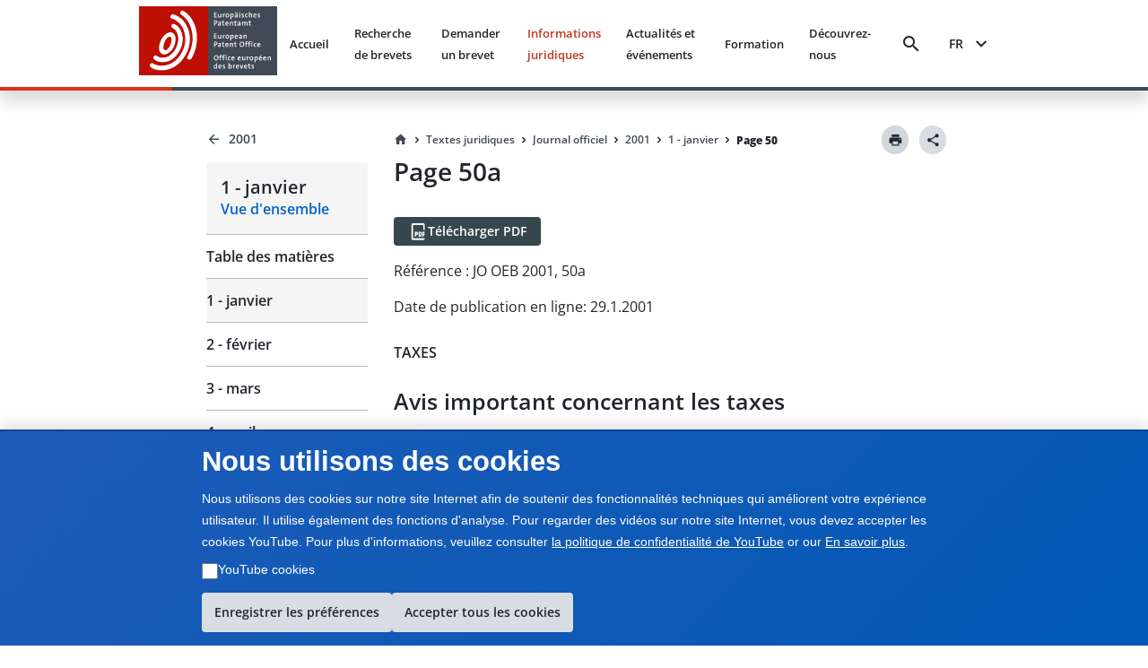

--- FILE ---
content_type: text/html; charset=utf-8
request_url: https://www.epo.org/fr/legal/official-journal/2001/01/p50a
body_size: 23573
content:
<!DOCTYPE html><html lang="en"><head><meta charSet="utf-8"/><meta name="viewport" content="width=device-width, initial-scale=1"/><link rel="stylesheet" href="/legal-texts/next/_next/static/css/94b9e01aa342a7f9.css" data-precedence="next"/><link rel="stylesheet" href="/legal-texts/next/_next/static/css/00bba4217939c1f7.css" data-precedence="next"/><link rel="stylesheet" href="/legal-texts/next/_next/static/css/963ce4a5be7fee81.css" data-precedence="next"/><link rel="stylesheet" href="/legal-texts/next/_next/static/css/a0f2ef45720c20a2.css" data-precedence="next"/><link rel="stylesheet" href="/legal-texts/next/_next/static/css/dc4ff76545f5e758.css" data-precedence="next"/><link rel="stylesheet" href="/legal-texts/next/_next/static/css/d38cdbaa7a210bec.css" data-precedence="next"/><link rel="stylesheet" href="/legal-texts/next/_next/static/css/9767b73df78717be.css" data-precedence="next"/><link rel="stylesheet" href="/legal-texts/next/_next/static/css/7d65dca49d2ccdf8.css" data-precedence="next"/><link rel="stylesheet" href="/legal-texts/next/_next/static/css/ac788e6f851a1f21.css" data-precedence="next"/><link rel="stylesheet" href="/legal-texts/next/_next/static/css/6a6486bfd6fd6466.css" data-precedence="next"/><link rel="stylesheet" href="/legal-texts/next/_next/static/css/043115a861459720.css" data-precedence="next"/><link rel="stylesheet" href="/legal-texts/next/_next/static/css/6bf7a17648ccbb75.css" data-precedence="next"/><link rel="preload" as="script" fetchPriority="low" href="/legal-texts/next/_next/static/chunks/webpack-db184701a9c57983.js"/><script src="/legal-texts/next/_next/static/chunks/4bd1b696-100b9d70ed4e49c1.js" async=""></script><script src="/legal-texts/next/_next/static/chunks/1255-c3eac4a11d392a0d.js" async=""></script><script src="/legal-texts/next/_next/static/chunks/main-app-6777a564da5149ef.js" async=""></script><script src="/legal-texts/next/_next/static/chunks/1557-7857fd39a7ab61b9.js" async=""></script><script src="/legal-texts/next/_next/static/chunks/5239-c1739392dccd50f5.js" async=""></script><script src="/legal-texts/next/_next/static/chunks/9523-5f08743001cd455f.js" async=""></script><script src="/legal-texts/next/_next/static/chunks/app/%5Blanguage%5D/layout-1f880393f1185a33.js" async=""></script><script src="/legal-texts/next/_next/static/chunks/7960-4307fe1bbab779b6.js" async=""></script><script src="/legal-texts/next/_next/static/chunks/3646-966325d9a36ecde8.js" async=""></script><script src="/legal-texts/next/_next/static/chunks/1136-3212b6543fdfc8de.js" async=""></script><script src="/legal-texts/next/_next/static/chunks/2619-2513e7c69c182d93.js" async=""></script><script src="/legal-texts/next/_next/static/chunks/2085-98e58fe7e0f03e28.js" async=""></script><script src="/legal-texts/next/_next/static/chunks/6293-145e535f166cb590.js" async=""></script><script src="/legal-texts/next/_next/static/chunks/app/%5Blanguage%5D/legal/official-journal/%5Byear%5D/%5Bmonth%5D/%5Barticle%5D/page-021c3ecd27345a8a.js" async=""></script><link rel="icon" href="https://www.epo.org/themes/custom/epo_org/favicon.ico" type="image/vnd.microsoft.icon"/><meta name="currentmenuurl" content="/fr/legal/official-journal/2001/01"/><meta name="instance" content="master"/><meta name="environment" content="production"/><meta name="redirect" content="https://www.epo.org/law-practice/legal-texts/official-journal/2001/01/p50a.html"/><meta class="elastic" name="publicationtype" content="official-journal"/><meta class="elastic" name="date_publication" content="2001-1-29"/><meta class="elastic" name="title" content="JO OEB 2001, P50A - Avis important concernant les taxes"/><meta class="elastic" name="booktitle" content="Official Journal"/><meta class="elastic" name="keywords" content="OEB, Office européen des brevets, juridique, CBE, Convention sur le brevet européen, JO OEB, Journal officiel, Remboursement de la taxe de recours, Production des traductions et réduction des taxes"/><meta class="elastic" name="referencename" content="OJ EPO 2001, 50A"/><meta class="elastic" name="reference" content="50A"/><meta class="elastic" name="pagetype" content="article"/><meta class="elastic" name="parttitle" content="TAXES"/><meta class="elastic" name="chaptertitle" content=""/><meta class="elastic" name="partcode" content="office"/><meta class="elastic" name="chaptercode" content="fees"/><meta class="elastic" name="supplementcode" content=""/><meta class="elastic" name="issuename" content="Official Journal janvier 2001"/><meta class="elastic" name="oj_title" content="1 - janvier"/><meta class="elastic" name="breadcrumb_json" content="[{&quot;home&quot;:true,&quot;href&quot;:&quot;/fr&quot;,&quot;label&quot;:&quot;Accueil&quot;},{&quot;label&quot;:&quot;Textes juridiques&quot;,&quot;href&quot;:&quot;/fr/legal&quot;},{&quot;label&quot;:&quot;Journal officiel&quot;,&quot;href&quot;:&quot;/fr/legal/official-journal&quot;},{&quot;label&quot;:&quot;2001&quot;,&quot;href&quot;:&quot;/fr/legal/official-journal/2001&quot;},{&quot;label&quot;:&quot;1 - janvier&quot;,&quot;href&quot;:&quot;/fr/legal/official-journal/2001/01&quot;},{&quot;label&quot;:&quot;Page 50&quot;,&quot;href&quot;:&quot;/fr/legal/official-journal/2001/undefined/undefined/p50&quot;}]"/><title>JO OEB 2001, P50A - Avis important concernant les taxes</title><script src="/legal-texts/next/_next/static/chunks/polyfills-42372ed130431b0a.js" noModule=""></script><style class="_styletron_hydrate_" data-hydrate="PKJb byCtME fHLGSL daqelN jWGaaq cGIsJb kxkqwW fUMRRY cvFqow cTDPKK cXDzsv bGKQEa iqEIyc bQnGPS WVLyV fBixtp dEthli IaqRs btVnOH kUhkuE fjcnNV gKxqoq jwjyef jnPBnD eRDQap">.epo-legal-texts-css-byCtME{gap:var(--epods--space-inset-xs2);}.epo-legal-texts-css-fHLGSL{text-decoration:none;vertical-align:top;border-radius:var(--epods--link-border-radius, 0);color:var(--epods--link-text);}.epo-legal-texts-css-fHLGSL:focus-visible{box-shadow:0 0 0 2px var(--epods--color-border-inverted, var(--epods--color-corporate-neutral-white)), 0 0 0 4px var(--epods--color-border-focus) !important;outline:var(--epods--focus-ring-outline);z-index:1;}.epo-legal-texts-css-fHLGSL:hover::after{height:0px !important;}.epo-legal-texts-css-daqelN{text-decoration:none;}.epo-legal-texts-css-daqelN:hover{color:var(--epods--link-hover);-webkit-text-decoration-line:var(--epods--link-text-decoration-line, none);text-decoration-line:var(--epods--link-text-decoration-line, none);text-decoration-thickness:1px;}.epo-legal-texts-css-jWGaaq{display:-webkit-inline-box;display:-moz-inline-box;display:-ms-inline-flexbox;display:-webkit-inline-flex;display:inline-flex;}.epo-legal-texts-css-cGIsJb{text-decoration:none;font-family:var(--epods--link-font-family);font-size:var(--epods--link-default-font-size);font-weight:normal;line-height:var(--epods--link-default-line-height);cursor:pointer;border-bottom-width:var(--epods--link-border-bottom-width);border-bottom-style:solid;border-bottom-color:transparent;color:var(--epods--color-link-text);position:relative;}.epo-legal-texts-css-cGIsJb:hover{border-bottom-width:var(--epods--link-border-bottom-width);color:var(--epods--color-link-text-hover);border-bottom-color:unset;text-decoration:none;}.epo-legal-texts-css-cGIsJb:active{color:var(--epods--color-link-text-active);text-decoration:none;}.epo-legal-texts-css-cGIsJb:visited, :visited i, :visited:hover, :visited:active{color:var(--epods--color-link-text-visited);}.epo-legal-texts-css-cGIsJb:focus{box-shadow:0 0 0 2.01px var(--epods--color-bg), 0 0 0 4.01px var(--epods--color-border-focus) !important;outline:2px solid transparent !important;outline-offset:0;z-index:1;}.epo-legal-texts-css-cGIsJb::after{content:"";position:absolute;left:0;right:0;bottom:0;height:0;background-color:var(--epods--color-bg-primary-active);opacity:1;}.epo-legal-texts-css-cGIsJb:hover::after{height:var(--epods--link-after-height);}.epo-legal-texts-css-kxkqwW{display:-webkit-inline-box;display:-moz-inline-box;display:-ms-inline-flexbox;display:-webkit-inline-flex;display:inline-flex;-webkit-box-orient:horizontal;-webkit-box-direction:normal;flex-direction:row;-webkit-box-align:center;align-items:center;-webkit-box-pack:center;justify-content:center;border-left-width:var(--epods--button-tertiary-border-width);border-top-width:var(--epods--button-tertiary-border-width);border-right-width:var(--epods--button-tertiary-border-width);border-bottom-width:var(--epods--button-tertiary-border-width);border-left-style:solid;border-top-style:solid;border-right-style:solid;border-bottom-style:solid;outline:none;box-shadow:none;text-decoration:none;-webkit-appearance:none;-webkit-transition-property:background;-moz-transition-property:background;transition-property:background;transition-duration:0 !important;transition-timing-function:cubic-bezier(0, 0, 1, 1);cursor:pointer;margin-left:0;margin-top:0;margin-right:0;margin-bottom:0;font-family:var(--epods--button-font-family);font-size:var(--epods--button-default-font-size);font-weight:100;line-height:var(--epods--button-default-font-size);border-top-right-radius:18px;border-bottom-right-radius:18px;border-top-left-radius:18px;border-bottom-left-radius:18px;padding-top:var(--epods--button-default-vertical-padding);padding-bottom:var(--epods--button-default-vertical-padding);padding-left:var(--epods--space-inset-xs2);padding-right:var(--epods--space-inset-xs2);color:var(--epods--color-text-button-tertiary);background-color:var(--epods--color-bg-tertiary);width:auto;vertical-align:middle;position:relative;height:var(--epods--button-default-height);max-width:100%;min-width:var(--epods--button-onlyicon-default-width);fill:var(--epods--color-text-button-tertiary);border-top-color:var(--epods--color-border);border-bottom-color:var(--epods--color-border);border-right-color:var(--epods--color-border);border-left-color:var(--epods--color-border);border-radius:var(--epods--button-onlyicon-default-width);}.epo-legal-texts-css-kxkqwW:disabled{cursor:default;background-color:var(--epods--color-bg-tertiary-disabled);color:var(--epods--color-text-button-tertiary-disabled);border-top-color:var(--epods--color-border-light);border-bottom-color:var(--epods--color-border-light);border-right-color:var(--epods--color-border-light);border-left-color:var(--epods--color-border-light);fill:var(--epods--color-text-button-tertiary-disabled);}.epo-legal-texts-css-kxkqwW:hover{background-color:var(--epods--color-bg-tertiary-hover);text-decoration:none !important;}.epo-legal-texts-css-kxkqwW:active{background-color:var(--epods--color-corporate-cool-grey-78);color:var(--epods--color-text-button-tertiary-active);fill:var(--epods--color-text-button-tertiary-active);}.epo-legal-texts-css-kxkqwW:focus{box-shadow:0 0 0 2.01px var(--epods--color-bg), 0 0 0 4.01px var(--epods--color-border-focus) !important;outline:2px solid transparent !important;outline-offset:0;z-index:1;}.epo-legal-texts-css-kxkqwW:visited{color:var(--epods--color-text-button-tertiary);}.epo-legal-texts-css-kxkqwW:focus-visible{box-shadow:0 0 0 2px var(--epods--color-border-inverted, var(--epods--color-corporate-neutral-white)), 0 0 0 4px var(--epods--color-border-focus) !important;outline:var(--epods--focus-ring-outline);z-index:1;}.epo-legal-texts-css-fUMRRY{display:-webkit-box;display:-moz-box;display:-ms-flexbox;display:-webkit-flex;display:flex;margin-right:0;color:inherit;}.epo-legal-texts-css-cvFqow{font-size:var(--epods--button-default-icon-size);width:var(--epods--button-default-icon-size);height:var(--epods--button-default-icon-size);-min-width:var(--epods--button-default-icon-size);-min-height:var(--epods--button-default-icon-size);-max-width:var(--epods--button-default-icon-size);-max-height:var(--epods--button-default-icon-size);box-sizing:content-box;color:inherit;display:inline-block;}.epo-legal-texts-css-cTDPKK{display:-webkit-inline-box;display:-moz-inline-box;display:-ms-inline-flexbox;display:-webkit-inline-flex;display:inline-flex;-webkit-box-orient:horizontal;-webkit-box-direction:normal;flex-direction:row;-webkit-box-align:center;align-items:center;-webkit-box-pack:center;justify-content:center;border-left-width:var(--epods--button-tertiary-border-width);border-top-width:var(--epods--button-tertiary-border-width);border-right-width:var(--epods--button-tertiary-border-width);border-bottom-width:var(--epods--button-tertiary-border-width);border-left-style:solid;border-top-style:solid;border-right-style:solid;border-bottom-style:solid;outline:none;box-shadow:none;text-decoration:none;-webkit-appearance:none;-webkit-transition-property:background;-moz-transition-property:background;transition-property:background;transition-duration:0 !important;transition-timing-function:cubic-bezier(0, 0, 1, 1);cursor:pointer;margin-left:0;margin-top:0;margin-right:0;margin-bottom:0;font-family:var(--epods--button-font-family);font-size:var(--epods--button-default-font-size);font-weight:100;line-height:var(--epods--button-default-font-size);border-top-right-radius:var(--epods--border-radius);border-bottom-right-radius:var(--epods--border-radius);border-top-left-radius:var(--epods--border-radius);border-bottom-left-radius:var(--epods--border-radius);padding-top:var(--epods--button-default-vertical-padding);padding-bottom:var(--epods--button-default-vertical-padding);padding-left:var(--epods--space-inset-xs2);padding-right:var(--epods--space-inset-xs2);color:var(--epods--color-text-button-tertiary);background-color:var(--epods--color-bg-tertiary);width:auto;vertical-align:middle;position:relative;height:var(--epods--button-default-height);max-width:100%;min-width:var(--epods--button-onlyicon-default-width);fill:var(--epods--color-text-button-tertiary);border-top-color:var(--epods--color-border);border-bottom-color:var(--epods--color-border);border-right-color:var(--epods--color-border);border-left-color:var(--epods--color-border);}.epo-legal-texts-css-cTDPKK:disabled{cursor:default;background-color:var(--epods--color-bg-tertiary-disabled);color:var(--epods--color-text-button-tertiary-disabled);border-top-color:var(--epods--color-border-light);border-bottom-color:var(--epods--color-border-light);border-right-color:var(--epods--color-border-light);border-left-color:var(--epods--color-border-light);fill:var(--epods--color-text-button-tertiary-disabled);}.epo-legal-texts-css-cTDPKK:hover{background-color:var(--epods--color-bg-tertiary-hover);text-decoration:none !important;}.epo-legal-texts-css-cTDPKK:active{background-color:var(--epods--color-corporate-cool-grey-78);color:var(--epods--color-text-button-tertiary-active);fill:var(--epods--color-text-button-tertiary-active);}.epo-legal-texts-css-cTDPKK:focus{box-shadow:0 0 0 2.01px var(--epods--color-bg), 0 0 0 4.01px var(--epods--color-border-focus) !important;outline:2px solid transparent !important;outline-offset:0;z-index:1;}.epo-legal-texts-css-cTDPKK:visited{color:var(--epods--color-text-button-tertiary);}.epo-legal-texts-css-cTDPKK:focus-visible{box-shadow:0 0 0 2px var(--epods--color-border-inverted, var(--epods--color-corporate-neutral-white)), 0 0 0 4px var(--epods--color-border-focus) !important;outline:var(--epods--focus-ring-outline);z-index:1;}.epo-legal-texts-css-cXDzsv{text-decoration:none;font-family:var(--epods--link-font-family);font-size:var(--epods--link-mini-font-size);font-weight:normal;line-height:var(--epods--link-mini-line-height);cursor:pointer;border-bottom-width:var(--epods--link-border-bottom-width);border-bottom-style:solid;border-bottom-color:transparent;color:var(--epods--color-link-text);position:relative;}.epo-legal-texts-css-cXDzsv:hover{border-bottom-width:var(--epods--link-border-bottom-width);color:var(--epods--color-link-text-hover);border-bottom-color:unset;text-decoration:none;}.epo-legal-texts-css-cXDzsv:active{color:var(--epods--color-link-text-active);text-decoration:none;}.epo-legal-texts-css-cXDzsv:visited, :visited i, :visited:hover, :visited:active{color:var(--epods--color-link-text-visited);}.epo-legal-texts-css-cXDzsv:focus{box-shadow:0 0 0 2.01px var(--epods--color-bg), 0 0 0 4.01px var(--epods--color-border-focus) !important;outline:2px solid transparent !important;outline-offset:0;z-index:1;}.epo-legal-texts-css-cXDzsv::after{content:"";position:absolute;left:0;right:0;bottom:0;height:0;background-color:var(--epods--color-bg-primary-active);opacity:1;}.epo-legal-texts-css-cXDzsv:hover::after{height:var(--epods--link-after-height);}.epo-legal-texts-css-bGKQEa{-webkit-user-select:none;-moz-user-select:none;-ms-user-select:none;user-select:none;width:18px;height:18px;display:inline-block;fill:currentColor;color:currentColor;padding:0px 0 0 0px;flex-shrink:0;font-size:18px;transform:rotateX(180deg);margin:-1px -2px 0px 0px;}.epo-legal-texts-css-iqEIyc{margin-top:0;margin-bottom:var(--epods--panel-header-hpadding-default);margin-right:0;margin-left:0;padding-top:var(--epods--panel-header-hpadding-default);padding-right:var(--epods--panel-header-hpadding-default);padding-bottom:0;padding-left:var(--epods--panel-header-hpadding-default);border-top-color:var(--epods--color-border-light);border-top-style:solid;border-top-width:1px;border-bottom-right-radius:calc(var(--epods--panel-border-radius) + 1px);border-bottom-left-radius:calc(var(--epods--panel-border-radius) + 1px);color:var(--epods--color-primary);font-family:var(--epods--font-base);font-size:var(--epods--font-size-h6);font-weight:normal;line-height:var(--epods--line-height-p);}.epo-legal-texts-css-bQnGPS{list-style-type:none;width:100%;border-bottom-width:0;border-bottom-style:solid;border-bottom-color:var(--epods--color-border-light);border-top-style:solid;border-right-style:solid;border-left-style:solid;border-top-width:0;border-right-width:0;border-left-width:0;box-shadow:none;border-top-left-radius:calc(var(--epods--panel-border-radius) + 1px);border-top-right-radius:calc(var(--epods--panel-border-radius) + 1px);border-bottom-right-radius:calc(var(--epods--panel-border-radius) + 1px);border-bottom-left-radius:calc(var(--epods--panel-border-radius) + 1px);background-color:transparent;border-top-color:var(--epods--color-border-light);border-right-color:var(--epods--color-border-light);border-left-color:var(--epods--color-border-light);border:0;padding:0;margin:0;}.epo-legal-texts-css-WVLyV{font-family:var(--epods--font-base-semibold);font-size:16px;font-weight:normal;line-height:18px;color:inherit;cursor:pointer;background-color:var(--epods--color-border-light);padding-top:var(--epods--panel-header-hpadding-default);padding-bottom:var(--epods--panel-header-hpadding-default);padding-left:var(--epods--panel-header-hpadding-default);padding-right:var(--epods--panel-header-hpadding-default);margin-top:0;margin-bottom:0;margin-left:0;margin-right:0;display:-webkit-box;display:-moz-box;display:-ms-flexbox;display:-webkit-flex;display:flex;-webkit-box-align:center;align-items:center;outline:none;outline-offset:-3px;-webkit-box-pack:justify;justify-content:space-between;border-top-width:0;border-bottom-width:0;border-right-width:0;border-left-width:0;flex-flow:row;border-top-left-radius:calc(var(--epods--panel-border-radius) + 1px);border-top-right-radius:calc(var(--epods--panel-border-radius) + 1px);border-bottom-right-radius:calc(var(--epods--panel-border-radius) + 1px);border-bottom-left-radius:calc(var(--epods--panel-border-radius) + 1px);border-color:var(--epods--color-border-light);background:transparent;padding:12px 0;margin:0;}.epo-legal-texts-css-WVLyV:hover{color:inherit;}.epo-legal-texts-css-WVLyV:focus{outline:var(--epods--focus-ring-outline);outline-offset:0 !important;box-shadow:0 0 0 2px var(--epods--color-border-inverted, var(--epods--color-corporate-neutral-white)), 0 0 0 4px var(--epods--color-border-focus) !important;z-index:1;}.epo-legal-texts-css-fBixtp{font-size:var(--epods--icon-medium);width:var(--epods--icon-medium);height:var(--epods--icon-medium);-min-width:var(--epods--icon-medium);-min-height:var(--epods--icon-medium);-max-width:var(--epods--icon-medium);-max-height:var(--epods--icon-medium);box-sizing:content-box;color:inherit;display:inline-block;}.epo-legal-texts-css-dEthli{height:0;overflow:hidden;-webkit-transition-property:height;-moz-transition-property:height;transition-property:height;transition-duration:0ms;transition-timing-function:cubic-bezier(0.23, 1, 0.32, 1);}.epo-legal-texts-css-IaqRs{font-family:var(--epods--font-base-semibold);font-size:var(--epods--font-size-p);font-weight:normal;line-height:22px;background-color:var(--epods--color-bg-second-elevation);color:var(--epods--color-text-ds-dark);padding-top:0;padding-bottom:16px;padding-left:0;padding-right:0;margin-top:0;margin-bottom:0;margin-left:0;margin-right:0;box-sizing:border-box;overflow:hidden;opacity:0;visibility:hidden;-webkit-transition-property:opacity,visibility;-moz-transition-property:opacity,visibility;transition-property:opacity,visibility;transition-duration:0s;transition-delay:200ms;transition-timing-function:cubic-bezier(0.23, 1, 0.32, 1);border-bottom-right-radius:var(--epods--panel-border-radius);border-bottom-left-radius:var(--epods--panel-border-radius);border-top-width:0px;border-bottom-width:0;border-right-width:0;border-left-width:0;border-top-style:solid;border-bottom-style:solid;border-right-style:solid;border-left-style:solid;border-color:var(--epods--color-border);background:transparent;-webkit-transition:max-height 0.5s ease-out;-moz-transition:max-height 0.5s ease-out;transition:max-height 0.5s ease-out;border:0;padding:0;margin:0;}.epo-legal-texts-css-btVnOH{color:var(--epods--breadcrumbs-base-font-color);font-family:var(--epods--font-base);font-size:var(--epods--breadcrumbs-base-font-size);font-weight:normal;line-height:var(--epods--breadcrumbs-base-font-height);margin-top:0;margin-bottom:0;margin-right:0;margin-left:0;display:-webkit-box;display:-moz-box;display:-ms-flexbox;display:-webkit-flex;display:flex;border:none;list-style-type:none;-webkit-box-align:last baseline;align-items:last baseline;flex:0 1 auto;min-width:0;}.epo-legal-texts-css-kUhkuE{list-style-type:none;margin:0;padding:0;font-family:var(--epods--font-base-semibold);font-size:14px;font-weight:normal;line-height:18px;display:-webkit-box;display:-moz-box;display:-ms-flexbox;display:-webkit-flex;display:flex;-webkit-box-align:center;align-items:center;flex:0 1 auto;min-width:0;-webkit-box-lines:multiple;flex-wrap:wrap;}.epo-legal-texts-css-fjcnNV{display:-webkit-inline-box;display:-moz-inline-box;display:-ms-inline-flexbox;display:-webkit-inline-flex;display:inline-flex;-webkit-box-orient:horizontal;-webkit-box-direction:normal;flex-direction:row;-webkit-box-align:center;align-items:center;-webkit-box-pack:center;justify-content:center;border-left-width:var(--epods--button-tertiary-border-width);border-top-width:var(--epods--button-tertiary-border-width);border-right-width:var(--epods--button-tertiary-border-width);border-bottom-width:var(--epods--button-tertiary-border-width);border-left-style:solid;border-top-style:solid;border-right-style:solid;border-bottom-style:solid;outline:none;box-shadow:none;text-decoration:none;-webkit-appearance:none;-webkit-transition-property:background;-moz-transition-property:background;transition-property:background;transition-duration:0 !important;transition-timing-function:cubic-bezier(0, 0, 1, 1);cursor:pointer;margin-left:0;margin-top:0;margin-right:0;margin-bottom:0;font-family:var(--epods--button-font-family);font-size:var(--epods--button-compact-font-size);font-weight:100;line-height:var(--epods--button-compact-font-size);border-top-right-radius:var(--epods--border-radius);border-bottom-right-radius:var(--epods--border-radius);border-top-left-radius:var(--epods--border-radius);border-bottom-left-radius:var(--epods--border-radius);padding-top:var(--epods--button-compact-vertical-padding);padding-bottom:var(--epods--button-compact-vertical-padding);padding-left:var(--epods--button-compact-horizontal-padding);padding-right:var(--epods--button-compact-horizontal-padding);color:var(--epods--color-text-button-tertiary);background-color:var(--epods--color-bg-tertiary);width:auto;vertical-align:middle;position:relative;height:var(--epods--button-compact-height);max-width:100%;min-width:unset;fill:var(--epods--color-text-button-tertiary);border-top-color:var(--epods--color-border);border-bottom-color:var(--epods--color-border);border-right-color:var(--epods--color-border);border-left-color:var(--epods--color-border);}.epo-legal-texts-css-fjcnNV:disabled{cursor:default;background-color:var(--epods--color-bg-tertiary-disabled);color:var(--epods--color-text-button-tertiary-disabled);border-top-color:var(--epods--color-border-light);border-bottom-color:var(--epods--color-border-light);border-right-color:var(--epods--color-border-light);border-left-color:var(--epods--color-border-light);fill:var(--epods--color-text-button-tertiary-disabled);}.epo-legal-texts-css-fjcnNV:hover{background-color:var(--epods--color-bg-tertiary-hover);text-decoration:none !important;}.epo-legal-texts-css-fjcnNV:active{background-color:var(--epods--color-corporate-cool-grey-78);color:var(--epods--color-text-button-tertiary-active);fill:var(--epods--color-text-button-tertiary-active);}.epo-legal-texts-css-fjcnNV:focus{box-shadow:0 0 0 2.01px var(--epods--color-bg), 0 0 0 4.01px var(--epods--color-border-focus) !important;outline:2px solid transparent !important;outline-offset:0;z-index:1;}.epo-legal-texts-css-fjcnNV:visited{color:var(--epods--color-text-button-tertiary);}.epo-legal-texts-css-fjcnNV:focus-visible{box-shadow:0 0 0 2px var(--epods--color-border-inverted, var(--epods--color-corporate-neutral-white)), 0 0 0 4px var(--epods--color-border-focus) !important;outline:var(--epods--focus-ring-outline);z-index:1;}.epo-legal-texts-css-gKxqoq{display:-webkit-box;display:-moz-box;display:-ms-flexbox;display:-webkit-flex;display:flex;margin-right:var(--epods--button-compact-icon-margin);color:inherit;}.epo-legal-texts-css-jwjyef{display:-webkit-box;display:-moz-box;display:-ms-flexbox;display:-webkit-flex;display:flex;margin-left:var(--epods--button-compact-icon-margin);color:inherit;}.epo-legal-texts-css-jnPBnD{display:-webkit-inline-box;display:-moz-inline-box;display:-ms-inline-flexbox;display:-webkit-inline-flex;display:inline-flex;-webkit-box-orient:horizontal;-webkit-box-direction:normal;flex-direction:row;-webkit-box-align:center;align-items:center;-webkit-box-pack:center;justify-content:center;border-left-width:var(--epods--button-tertiary-border-width);border-top-width:var(--epods--button-tertiary-border-width);border-right-width:var(--epods--button-tertiary-border-width);border-bottom-width:var(--epods--button-tertiary-border-width);border-left-style:solid;border-top-style:solid;border-right-style:solid;border-bottom-style:solid;outline:none;box-shadow:none;text-decoration:none;-webkit-appearance:none;-webkit-transition-property:background;-moz-transition-property:background;transition-property:background;transition-duration:0 !important;transition-timing-function:cubic-bezier(0, 0, 1, 1);cursor:pointer;margin-left:0;margin-top:0;margin-right:0;margin-bottom:0;font-family:var(--epods--button-font-family);font-size:var(--epods--button-compact-font-size);font-weight:100;line-height:var(--epods--button-compact-font-size);border-top-right-radius:18px;border-bottom-right-radius:18px;border-top-left-radius:18px;border-bottom-left-radius:18px;padding-top:var(--epods--button-compact-vertical-padding);padding-bottom:var(--epods--button-compact-vertical-padding);padding-left:var(--epods--button-compact-horizontal-padding);padding-right:var(--epods--button-compact-horizontal-padding);color:var(--epods--color-text-button-tertiary);background-color:var(--epods--color-bg-tertiary);width:auto;vertical-align:middle;position:relative;height:var(--epods--button-compact-height);max-width:100%;min-width:unset;fill:var(--epods--color-text-button-tertiary);border-top-color:var(--epods--color-border);border-bottom-color:var(--epods--color-border);border-right-color:var(--epods--color-border);border-left-color:var(--epods--color-border);border-radius:var(--epods--button-onlyicon-compact-width);}.epo-legal-texts-css-jnPBnD:disabled{cursor:default;background-color:var(--epods--color-bg-tertiary-disabled);color:var(--epods--color-text-button-tertiary-disabled);border-top-color:var(--epods--color-border-light);border-bottom-color:var(--epods--color-border-light);border-right-color:var(--epods--color-border-light);border-left-color:var(--epods--color-border-light);fill:var(--epods--color-text-button-tertiary-disabled);}.epo-legal-texts-css-jnPBnD:hover{background-color:var(--epods--color-bg-tertiary-hover);text-decoration:none !important;}.epo-legal-texts-css-jnPBnD:active{background-color:var(--epods--color-corporate-cool-grey-78);color:var(--epods--color-text-button-tertiary-active);fill:var(--epods--color-text-button-tertiary-active);}.epo-legal-texts-css-jnPBnD:focus{box-shadow:0 0 0 2.01px var(--epods--color-bg), 0 0 0 4.01px var(--epods--color-border-focus) !important;outline:2px solid transparent !important;outline-offset:0;z-index:1;}.epo-legal-texts-css-jnPBnD:visited{color:var(--epods--color-text-button-tertiary);}.epo-legal-texts-css-jnPBnD:focus-visible{box-shadow:0 0 0 2px var(--epods--color-border-inverted, var(--epods--color-corporate-neutral-white)), 0 0 0 4px var(--epods--color-border-focus) !important;outline:var(--epods--focus-ring-outline);z-index:1;}.epo-legal-texts-css-eRDQap{-webkit-user-select:none;-moz-user-select:none;-ms-user-select:none;user-select:none;width:24px;height:24px;display:inline-block;fill:currentColor;color:currentColor;padding:0px 0 0 0px;flex-shrink:0;font-size:24px;transform:rotateX(180deg);margin:-1px -2px 0px 0px;}</style></head><body class="mw-100 vh-100" epo-theme="corporate"><div hidden=""><!--$--><!--/$--></div><div class="epo-legal-texts-css-PKJb"><div data-elastic-exclude="true" data-print-exclude="true"><header class="bg w-100 position-fixed shadow mb-xl Header_split-border-bottom__vNMpX" style="top:0;left:0;z-index:1000"><div class="container-fluid p-0"><div class="row mx-0 w-100"><div class="col-xs-0 col-md-0 col-lg-1 d-flex flex-column"></div><div class="col-xs-12 col-md-12 col-lg-10 d-flex align-items-center justify-content-between py-xs px-xl"><a data-epo="epo-link-40x" part="epo-link-40x" href="/" aria-label="EPO Homepage" class="epo-legal-texts-css-jWGaaq epo-legal-texts-css-fHLGSL no-link-style epo-legal-texts-css-cGIsJb"><span class="epo-legal-texts-css-daqelN no-link-style"><img alt="European Patent Office" loading="lazy" width="154" height="77" decoding="async" data-nimg="1" style="color:transparent" src="https://www.epo.org/themes/custom/epo_org/logo.svg"/></span></a><div class="d-flex align-items-center px-s position-relative"><button data-baseweb="button" class="border-0 p-0 px-xs mr-m bg-transparent bg-hover  epo-legal-texts-css-kxkqwW" theme="tertiary" aria-label="Search" data-theme="tertiary" data-size="default" shape="pill" overrides="[object Object]" data-epo="epo-button-40x" part="epo-button-40x"><div class="epo-legal-texts-css-fUMRRY"><i aria-hidden="false" data-testid="search-icon" class="undefined epo-legal-texts-css-cvFqow epo-icons icon-search"></i></div> </button><button data-baseweb="button" class="p-0 px-s mr-m border-0 bg-transparent epo-legal-texts-css-cTDPKK" theme="tertiary" aria-label="Menu" data-theme="tertiary" data-size="default" shape="round" overrides="[object Object]" data-epo="epo-button-40x" part="epo-button-40x"><div class="epo-legal-texts-css-fUMRRY"><i aria-hidden="false" data-testid="menu-icon" class="undefined epo-legal-texts-css-cvFqow epo-icons icon-menu"></i></div> </button></div></div><div class="col-xs-0 col-md-0 col-lg-1 d-flex flex-column"></div></div></div></header></div> <!-- --><div class="container-fluid " style="margin-top:140px"><div class="row position-sticky d-flex p-0"><div class="col-xs-0 col-md-0 col-lg-2 d-sm-none d-md-flex"></div><div class="col-xs-12 col-md-4 col-lg-2 d-flex flex-column"><aside class="StickySidebar_stickySidebar__Io_AM  " style="top:124px" aria-label="Sidebar navigation"><div class="StickySidebar_sidebarContent__eAEHn"><div class="d-flex flex-column text-semibold " aria-label="Back navigation" data-print-exclude="true"><a data-epo="epo-link-40x" part="epo-link-40x" href="/fr/legal/official-journal/2001" aria-label="Back to 2001" class="epo-legal-texts-css-jWGaaq epo-legal-texts-css-fHLGSL text-semibold d-flex align-items-center text-ds-dark text-decoration-none epo-legal-texts-css-cXDzsv"><span class="epo-legal-texts-css-daqelN text-semibold d-flex align-items-center text-ds-dark text-decoration-none"><svg as="svg" focusable="false" viewBox="0 -20 1100 1100" aria-hidden="true" data-testid="ArrowBackIcon" class="mr-xs epo-legal-texts-css-bGKQEa"><path style="color:inherit" transform="scale(1,1)" d="M854 554v-84h-520l238-240-60-60-342 342 342 342 60-60-238-240h520z"></path></svg> <span>2001</span></span></a><div class="mt-m"><div data-print-exclude="true"><div class="bg-canvas m-0 p-m"><h4 class="text-semibold m-0">1 - janvier</h4><a data-epo="epo-link-40x" part="epo-link-40x" href="/fr/legal/official-journal/2001/01" class="epo-legal-texts-css-jWGaaq epo-legal-texts-css-fHLGSL epo-legal-texts-css-cGIsJb"><span class="epo-legal-texts-css-daqelN"><p class="text-semibold m-0 p-0">Vue d&#x27;ensemble</p></span></a></div><div class="d-flex flex-column"><a data-epo="epo-link-40x" part="epo-link-40x" href="/fr/legal/official-journal/2001/annual-index" class="epo-legal-texts-css-jWGaaq epo-legal-texts-css-fHLGSL text-semibold w-100 text-decoration-none text-primary epo-legal-texts-css-cGIsJb"><span class="epo-legal-texts-css-daqelN text-semibold w-100 text-decoration-none text-primary"><div class="border-top m-0 py-s"><span class="text-semibold text-decoration-none">Table des matières</span></div></span></a><a data-epo="epo-link-40x" part="epo-link-40x" href="/fr/legal/official-journal/2001/01" class="epo-legal-texts-css-jWGaaq epo-legal-texts-css-fHLGSL text-semibold w-100  text-decoration-none text-primary epo-legal-texts-css-cGIsJb"><span class="epo-legal-texts-css-daqelN text-semibold w-100  text-decoration-none text-primary"><div class="bg-canvas border-top m-0 py-s"><span class="text-semibold text-decoration-none">1 - janvier</span></div></span></a><a data-epo="epo-link-40x" part="epo-link-40x" href="/fr/legal/official-journal/2001/02" class="epo-legal-texts-css-jWGaaq epo-legal-texts-css-fHLGSL text-semibold w-100  text-decoration-none text-primary epo-legal-texts-css-cGIsJb"><span class="epo-legal-texts-css-daqelN text-semibold w-100  text-decoration-none text-primary"><div class="border-top m-0 py-s"><span class="text-semibold text-decoration-none">2 - février</span></div></span></a><a data-epo="epo-link-40x" part="epo-link-40x" href="/fr/legal/official-journal/2001/03" class="epo-legal-texts-css-jWGaaq epo-legal-texts-css-fHLGSL text-semibold w-100  text-decoration-none text-primary epo-legal-texts-css-cGIsJb"><span class="epo-legal-texts-css-daqelN text-semibold w-100  text-decoration-none text-primary"><div class="border-top m-0 py-s"><span class="text-semibold text-decoration-none">3 - mars</span></div></span></a><a data-epo="epo-link-40x" part="epo-link-40x" href="/fr/legal/official-journal/2001/04" class="epo-legal-texts-css-jWGaaq epo-legal-texts-css-fHLGSL text-semibold w-100  text-decoration-none text-primary epo-legal-texts-css-cGIsJb"><span class="epo-legal-texts-css-daqelN text-semibold w-100  text-decoration-none text-primary"><div class="border-top m-0 py-s"><span class="text-semibold text-decoration-none">4 - avril</span></div></span></a><a data-epo="epo-link-40x" part="epo-link-40x" href="/fr/legal/official-journal/2001/05" class="epo-legal-texts-css-jWGaaq epo-legal-texts-css-fHLGSL text-semibold w-100  text-decoration-none text-primary epo-legal-texts-css-cGIsJb"><span class="epo-legal-texts-css-daqelN text-semibold w-100  text-decoration-none text-primary"><div class="border-top m-0 py-s"><span class="text-semibold text-decoration-none">5 - mai</span></div></span></a><a data-epo="epo-link-40x" part="epo-link-40x" href="/fr/legal/official-journal/2001/06" class="epo-legal-texts-css-jWGaaq epo-legal-texts-css-fHLGSL text-semibold w-100  text-decoration-none text-primary epo-legal-texts-css-cGIsJb"><span class="epo-legal-texts-css-daqelN text-semibold w-100  text-decoration-none text-primary"><div class="border-top m-0 py-s"><span class="text-semibold text-decoration-none">6 - juin</span></div></span></a><a data-epo="epo-link-40x" part="epo-link-40x" href="/fr/legal/official-journal/2001/07" class="epo-legal-texts-css-jWGaaq epo-legal-texts-css-fHLGSL text-semibold w-100  text-decoration-none text-primary epo-legal-texts-css-cGIsJb"><span class="epo-legal-texts-css-daqelN text-semibold w-100  text-decoration-none text-primary"><div class="border-top m-0 py-s"><span class="text-semibold text-decoration-none">7 - juillet</span></div></span></a><a data-epo="epo-link-40x" part="epo-link-40x" href="/fr/legal/official-journal/2001/08-09" class="epo-legal-texts-css-jWGaaq epo-legal-texts-css-fHLGSL text-semibold w-100  text-decoration-none text-primary epo-legal-texts-css-cGIsJb"><span class="epo-legal-texts-css-daqelN text-semibold w-100  text-decoration-none text-primary"><div class="border-top m-0 py-s"><span class="text-semibold text-decoration-none">8-9 - août - septembre</span></div></span></a><a data-epo="epo-link-40x" part="epo-link-40x" href="/fr/legal/official-journal/2001/10" class="epo-legal-texts-css-jWGaaq epo-legal-texts-css-fHLGSL text-semibold w-100  text-decoration-none text-primary epo-legal-texts-css-cGIsJb"><span class="epo-legal-texts-css-daqelN text-semibold w-100  text-decoration-none text-primary"><div class="border-top m-0 py-s"><span class="text-semibold text-decoration-none">10 - octobre</span></div></span></a><a data-epo="epo-link-40x" part="epo-link-40x" href="/fr/legal/official-journal/2001/11" class="epo-legal-texts-css-jWGaaq epo-legal-texts-css-fHLGSL text-semibold w-100  text-decoration-none text-primary epo-legal-texts-css-cGIsJb"><span class="epo-legal-texts-css-daqelN text-semibold w-100  text-decoration-none text-primary"><div class="border-top m-0 py-s"><span class="text-semibold text-decoration-none">11 - novembre</span></div></span></a><a data-epo="epo-link-40x" part="epo-link-40x" href="/fr/legal/official-journal/2001/12" class="epo-legal-texts-css-jWGaaq epo-legal-texts-css-fHLGSL text-semibold w-100  text-decoration-none text-primary epo-legal-texts-css-cGIsJb"><span class="epo-legal-texts-css-daqelN text-semibold w-100  text-decoration-none text-primary"><div class="border-top m-0 py-s"><span class="text-semibold text-decoration-none">12 - décembre</span></div></span></a><div class="border-top m-0 p-0"><div data-epo="epo-panel-40x" part="epo-panel-40x" class="text-semibold border-0 p-0 m-0 epo-legal-texts-css-bQnGPS"><div tabindex="0" role="button" aria-expanded="false" data-epo="epo-panel-40x" data-subcomponent="panel-header" part="epo-panel-40x" id="panel-header-_R_7aklubsnpfiv5tmbtb_" aria-controls="panel-content-_R_7aklubsnpfiv5tmbtb_" class="epo-legal-texts-css-WVLyV"><div class="d-flex align-items-center gap-s"><span><a data-epo="epo-link-40x" part="epo-link-40x" href="/fr/legal/official-journal/2001/etc" class="epo-legal-texts-css-jWGaaq epo-legal-texts-css-fHLGSL text-semibold w-100 text-decoration-none text-primary p-0 m-0 epo-legal-texts-css-cGIsJb"><span class="epo-legal-texts-css-daqelN text-semibold w-100 text-decoration-none text-primary p-0 m-0"><span class="text-semibold text-decoration-none m-0 p-0">Suppléments / Éditions spéciales</span></span></a></span></div><i aria-hidden="false" data-testid="add-icon" class="undefined epo-legal-texts-css-fBixtp epo-icons icon-add"></i></div><div class="epo-legal-texts-css-dEthli"><section data-epo="epo-panel-40x" part="epo-panel-40x" id="panel-content-_R_7aklubsnpfiv5tmbtb_" aria-labelledby="panel-header-_R_7aklubsnpfiv5tmbtb_" class="epo-legal-texts-css-IaqRs"><div class="epo-legal-texts-css-iqEIyc"><a data-epo="epo-link-40x" part="epo-link-40x" href="/fr/legal/official-journal/2001/etc/se1" class="epo-legal-texts-css-jWGaaq epo-legal-texts-css-fHLGSL text-semibold w-100 text-decoration-none text-primary p-0 m-0 epo-legal-texts-css-cGIsJb"><span class="epo-legal-texts-css-daqelN text-semibold w-100 text-decoration-none text-primary p-0 m-0"><div class=" m-0 py-xs pl-xs"><span class="text-semibold text-decoration-none">Édition spéciale n° 1</span></div></span></a><a data-epo="epo-link-40x" part="epo-link-40x" href="/fr/legal/official-journal/2001/etc/02-sup2" class="epo-legal-texts-css-jWGaaq epo-legal-texts-css-fHLGSL text-semibold w-100 text-decoration-none text-primary p-0 m-0 epo-legal-texts-css-cGIsJb"><span class="epo-legal-texts-css-daqelN text-semibold w-100 text-decoration-none text-primary p-0 m-0"><div class="border-top m-0 py-xs pl-xs"><span class="text-semibold text-decoration-none">Supplément 2 to OJ 2/2001</span></div></span></a><a data-epo="epo-link-40x" part="epo-link-40x" href="/fr/legal/official-journal/2001/etc/04-sup" class="epo-legal-texts-css-jWGaaq epo-legal-texts-css-fHLGSL text-semibold w-100 text-decoration-none text-primary p-0 m-0 epo-legal-texts-css-cGIsJb"><span class="epo-legal-texts-css-daqelN text-semibold w-100 text-decoration-none text-primary p-0 m-0"><div class="border-top m-0 py-xs pl-xs"><span class="text-semibold text-decoration-none">Supplément to OJ 4/2001</span></div></span></a><a data-epo="epo-link-40x" part="epo-link-40x" href="/fr/legal/official-journal/2001/etc/se2" class="epo-legal-texts-css-jWGaaq epo-legal-texts-css-fHLGSL text-semibold w-100 text-decoration-none text-primary p-0 m-0 epo-legal-texts-css-cGIsJb"><span class="epo-legal-texts-css-daqelN text-semibold w-100 text-decoration-none text-primary p-0 m-0"><div class="border-top m-0 py-xs pl-xs"><span class="text-semibold text-decoration-none">Édition spéciale n° 2</span></div></span></a><a data-epo="epo-link-40x" part="epo-link-40x" href="/fr/legal/official-journal/2001/etc/se3" class="epo-legal-texts-css-jWGaaq epo-legal-texts-css-fHLGSL text-semibold w-100 text-decoration-none text-primary p-0 m-0 epo-legal-texts-css-cGIsJb"><span class="epo-legal-texts-css-daqelN text-semibold w-100 text-decoration-none text-primary p-0 m-0"><div class="border-top m-0 py-xs pl-xs"><span class="text-semibold text-decoration-none">Édition spéciale n° 3</span></div></span></a><a data-epo="epo-link-40x" part="epo-link-40x" href="/fr/legal/official-journal/2001/etc/11-sup" class="epo-legal-texts-css-jWGaaq epo-legal-texts-css-fHLGSL text-semibold w-100 text-decoration-none text-primary p-0 m-0 epo-legal-texts-css-cGIsJb"><span class="epo-legal-texts-css-daqelN text-semibold w-100 text-decoration-none text-primary p-0 m-0"><div class="border-top m-0 py-xs pl-xs"><span class="text-semibold text-decoration-none">Supplément to OJ 11/2001</span></div></span></a><a data-epo="epo-link-40x" part="epo-link-40x" href="/fr/legal/official-journal/2001/etc/se4" class="epo-legal-texts-css-jWGaaq epo-legal-texts-css-fHLGSL text-semibold w-100 text-decoration-none text-primary p-0 m-0 epo-legal-texts-css-cGIsJb"><span class="epo-legal-texts-css-daqelN text-semibold w-100 text-decoration-none text-primary p-0 m-0"><div class="border-top m-0 py-xs pl-xs"><span class="text-semibold text-decoration-none">Édition spéciale n° 4</span></div></span></a></div></section></div></div></div><div class="hr border-top m-0 p-0 text-ds-dark"></div></div></div></div></div></div></aside></div><div class="col-xs-12 col-md-7 col-lg-6"><div class="d-flex text-semibold justify-content-between align-items-center"><nav class="d-flex flex-column " aria-label="Breadcrumb navigation"><nav aria-label="Breadcrumbs navigation" data-baseweb="breadcrumbs" data-testid="epo-breadcrumb-right" class="text-decoration-none text-primary epo-legal-texts-css-btVnOH" data-epo="epo-breadcrumbs-40x" part="epo-breadcrumbs-40x"><ol class="epo-legal-texts-css-kUhkuE"></ol></nav><div data-print-exclude="true"><div class="MobileNavigationMenu_mobileMenuContainer__O5D98 d-md-none mt-s"><button data-baseweb="button" class="MobileNavigationMenu_menuButton__uWdwG border-0 text-primary bg-inactive p-s  epo-legal-texts-css-fjcnNV" theme="tertiary" aria-label="Open menu" aria-expanded="false" data-theme="tertiary" data-size="compact" shape="round" overrides="[object Object]" data-epo="epo-button-40x" part="epo-button-40x"><div class="epo-legal-texts-css-gKxqoq"><i aria-hidden="false" data-testid="menu-icon" class="undefined epo-legal-texts-css-cvFqow epo-icons icon-menu"></i></div><span class="MobileNavigationMenu_menuText__YEhc5">Menu</span> <div class="epo-legal-texts-css-jwjyef"><i aria-hidden="false" data-testid="keyboard_arrow_down-icon" class="undefined epo-legal-texts-css-cvFqow epo-icons icon-keyboard_arrow_down"></i></div></button></div></div></nav><div class="d-inline-flex hide-on-mobile" data-print-exclude="true"><button data-baseweb="button" theme="tertiary" class="d-flex icon-x-small align-items-center border-0 justify-content-center p-xs mr-s bg-inactive text-primary epo-legal-texts-css-jnPBnD" data-theme="tertiary" data-size="compact" shape="pill" overrides="[object Object]" data-epo="epo-button-40x" part="epo-button-40x"><svg as="svg" focusable="false" viewBox="0 -20 1100 1100" aria-hidden="true" data-testid="PrintIcon" class="undefined epo-legal-texts-css-bGKQEa"><path style="color:inherit" transform="scale(1,1)" d="M768 896v-170h-512v170h512zM810 512c24 0 44 18 44 42s-20 44-44 44-42-20-42-44 18-42 42-42zM682 214v212h-340v-212h340zM810 682c70 0 128-58 128-128v-256h-170v-170h-512v170h-170v256c0 70 58 128 128 128h596z"></path></svg> </button><div class="position-relative"><button data-baseweb="button" theme="tertiary" class="d-flex icon-x-small align-items-center border-0 justify-content-center p-xs g-inactive text-primary epo-legal-texts-css-jnPBnD" aria-expanded="false" aria-controls="share-selector" data-theme="tertiary" data-size="compact" shape="pill" overrides="[object Object]" data-epo="epo-button-40x" part="epo-button-40x"><svg as="svg" focusable="false" viewBox="0 -20 1100 1100" aria-hidden="true" data-testid="ShareIcon" class="undefined epo-legal-texts-css-bGKQEa"><path style="color:inherit" transform="scale(1,1)" d="M768 338c68 0 124-56 124-124s-56-126-124-126-124 58-124 126c0 10 0 20 2 28l-302 176c-24-22-54-34-88-34-70 0-128 58-128 128s58 128 128 128c34 0 64-12 88-34l300 174c-2 10-4 20-4 30 0 70 58 128 128 128s128-58 128-128-58-128-128-128c-34 0-64 14-88 36l-300-176c2-10 4-20 4-30s-2-20-4-30l304-176c22 20 52 32 84 32z"></path></svg> </button></div></div></div><div class="row position-relative d-flex p-0"><div id="page" class="col-xs-12 col-md-12 col-lg-12"><div class="d-flex justify-content-between align-items-center mb-l"><h1 class="text-semibold h2 m-0">Page 50a</h1></div><div><a data-epo="epo-link-40x" part="epo-link-40x" href="/fr/legal/attachments/official-journal/2001/01/p50a/2001-p50a.pdf" target="_blank" class="epo-legal-texts-css-jWGaaq epo-legal-texts-css-fHLGSL text-decoration-none epo-legal-texts-css-cGIsJb" rel="noopener noreferrer"><span class="epo-legal-texts-css-daqelN text-decoration-none"><button data-baseweb="button" theme="tertiary" class="border-0 text-semibold bg-ds-dark p-m text-inverted epo-legal-texts-css-fjcnNV" aria-label="Télécharger PDF" target="_blank" data-theme="tertiary" data-size="compact" shape="round" overrides="[object Object]" data-epo="epo-button-40x" part="epo-button-40x"><svg as="svg" focusable="false" viewBox="0 -20 1100 1100" aria-hidden="true" data-testid="PdfDocIcon" class="undefined epo-legal-texts-css-eRDQap"><path style="color:inherit" transform="scale(1,1)" d="M246.521 938.667c-42.098 0-75.852-37.973-75.852-85.333v-682.667c0-47.36 33.754-85.333 75.852-85.333h530.964c42.099 0 75.853 37.973 75.853 85.333h-606.816v682.667h530.964v-256h75.853v256c0 47.36-33.754 85.333-75.853 85.333h-530.964zM853.338 512v-64h-59.149v-43.998h59.149v-64h-59.149v-84.002h-59.149v256h118.298zM696.226 448v-128c0-18.001-5.854-33.331-17.562-45.999-11.089-12.002-24.951-18.001-41.587-18.001h-97.967v256h97.967c16.636 0 30.498-6.332 41.587-18.999 11.708-12.002 17.562-26.999 17.562-45.001zM598.259 448v-128h38.818v128h-38.818zM498.449 448v-43.998c0-18.001-5.854-33.335-17.562-46.003-11.089-11.998-24.951-17.997-41.587-17.997h-38.816v-84.002h-59.148v256h97.964c16.636 0 30.498-6.332 41.587-18.999 11.708-12.002 17.562-26.999 17.562-45.001zM400.484 448v-43.998h38.816v43.998h-38.816z"></path></svg> <span class="">Télécharger PDF</span> </button></span></a><p>Référence :<!-- --> <!-- -->JO OEB 2001, 50a</p><p>Date de publication en ligne<!-- -->: <!-- -->29.1.2001</p></div><div class="card my-m"><div><div class="epolegal-content article" id="OJ_2001_50a"><div id="content"><h5>TAXES</h5><h3>Avis important concernant les taxes</h3><p>Les demandeurs de brevet et les mandataires sont instamment priés de se conformer à l'avis relatif à la réduction des taxes 1999 (<a href="/fr/legal/official-journal/1999/06/p405.html" title="Réduction des taxes 1999">JO OEB 1999, 405</a> s.) lors du paiement de taxes pour des demandes européennes, internationales et euro-PCT. Pour les demandes déposées jusqu'au 30 juin 1999, le barème des taxes en vigueur avant le 1<sup>er</sup> juillet 1999 peut encore être applicable pendant une période transitoire prolongée.</p></div></div></div></div><div class="hr" data-print-exclude="true"></div><div class="d-flex justify-content-between" data-print-exclude="true"><a data-epo="epo-link-40x" part="epo-link-40x" href="/fr/legal/official-journal/2001/01/p43" class="epo-legal-texts-css-jWGaaq epo-legal-texts-css-fHLGSL text-decoration-none epo-legal-texts-css-cGIsJb"><span class="epo-legal-texts-css-daqelN text-decoration-none"><button data-baseweb="button" theme="tertiary" class="border-0 bg-inactive text-primary p-s text-semibold epo-legal-texts-css-fjcnNV" aria-label="Précédent" data-theme="tertiary" data-size="compact" shape="round" overrides="[object Object]" data-epo="epo-button-40x" part="epo-button-40x"><svg as="svg" focusable="false" viewBox="0 -20 1100 1100" aria-hidden="true" data-testid="KeyboardArrowLeftIcon" class="undefined epo-legal-texts-css-eRDQap"><path style="color:inherit" transform="scale(1,1)" d="M658 338l-60-60-256 256 256 256 60-60-196-196z"></path></svg> <span class="">Précédent</span> </button></span></a><a data-epo="epo-link-40x" part="epo-link-40x" href="/fr/legal/official-journal/2001/01/p50" class="epo-legal-texts-css-jWGaaq epo-legal-texts-css-fHLGSL text-decoration-none epo-legal-texts-css-cGIsJb"><span class="epo-legal-texts-css-daqelN text-decoration-none"><button data-baseweb="button" theme="tertiary" class="border-0 bg-inactive text-primary p-s text-semibold epo-legal-texts-css-fjcnNV" aria-label="Suivant" data-theme="tertiary" data-size="compact" shape="round" overrides="[object Object]" data-epo="epo-button-40x" part="epo-button-40x"><svg as="svg" focusable="false" viewBox="0 -20 1100 1100" aria-hidden="true" data-testid="KeyboardArrowRightIcon" class="undefined epo-legal-texts-css-eRDQap"><path style="color:inherit" transform="scale(1,1)" d="M366 326l196 196-196 196 60 60 256-256-256-256z"></path></svg> <span class="">Suivant</span> </button></span></a></div></div></div></div></div></div><!--$--><!--/$--><div data-print-exclude="true" data-elastic-exclude="true"><footer class="Footer_footer1__wL55u w-100 position-relative p-0 mt-l pt-xs"><div class="container-fluid p-0"><div class="row mx-0 w-100"><div class="col-xs-0 col-md-1 col-lg-2 d-flex flex-column"></div><div class="col-xs-12 col-md-11 col-lg-8 p-0 d-flex justify-content-between pb-m"><div class="row mx-0 w-100"><div class="col-xs-12 col-md-12 col-lg-4 d-flex flex-column"><div class="d-flex flex-row py-xs"><div><a data-epo="epo-link-40x" part="epo-link-40x" href="/fr/service-support" class="epo-legal-texts-css-jWGaaq epo-legal-texts-css-fHLGSL d-block text-semibold pt-xs pb-s text-muted text-decoration-none epo-legal-texts-css-cGIsJb"><span class="epo-legal-texts-css-daqelN d-block text-semibold pt-xs pb-s text-muted text-decoration-none"><h4 class="text-semibold m-0 p-0 text-inverted"> <!-- -->Soutien</h4></span></a><ul class="mb-xs" style="list-style:none;padding-left:0;margin:0"><li style="padding-left:0;margin:0"><a data-epo="epo-link-40x" part="epo-link-40x" href="/fr/service-support/website-updates" class="epo-legal-texts-css-jWGaaq epo-legal-texts-css-fHLGSL d-block text-semibold text-muted text-decoration-none mb-s epo-legal-texts-css-cGIsJb"><span class="epo-legal-texts-css-daqelN d-block text-semibold text-muted text-decoration-none mb-s"><span class="text-semibold">Mises à jour du site Internet</span></span></a></li><li style="padding-left:0;margin:0"><a data-epo="epo-link-40x" part="epo-link-40x" href="/fr/service-support/availability-online-services" class="epo-legal-texts-css-jWGaaq epo-legal-texts-css-fHLGSL d-block text-semibold text-muted text-decoration-none mb-s epo-legal-texts-css-cGIsJb"><span class="epo-legal-texts-css-daqelN d-block text-semibold text-muted text-decoration-none mb-s"><span class="text-semibold">Disponibilité de services en ligne</span></span></a></li><li style="padding-left:0;margin:0"><a data-epo="epo-link-40x" part="epo-link-40x" href="/fr/service-support/faq" class="epo-legal-texts-css-jWGaaq epo-legal-texts-css-fHLGSL d-block text-semibold text-muted text-decoration-none mb-s epo-legal-texts-css-cGIsJb"><span class="epo-legal-texts-css-daqelN d-block text-semibold text-muted text-decoration-none mb-s"><span class="text-semibold">FAQ</span></span></a></li><li style="padding-left:0;margin:0"><a data-epo="epo-link-40x" part="epo-link-40x" href="/fr/service-support/publications" class="epo-legal-texts-css-jWGaaq epo-legal-texts-css-fHLGSL d-block text-semibold text-muted text-decoration-none mb-s epo-legal-texts-css-cGIsJb"><span class="epo-legal-texts-css-daqelN d-block text-semibold text-muted text-decoration-none mb-s"><span class="text-semibold">Publications</span></span></a></li><li style="padding-left:0;margin:0"><a data-epo="epo-link-40x" part="epo-link-40x" href="/fr/service-support/procedural-communications" class="epo-legal-texts-css-jWGaaq epo-legal-texts-css-fHLGSL d-block text-semibold text-muted text-decoration-none mb-s epo-legal-texts-css-cGIsJb"><span class="epo-legal-texts-css-daqelN d-block text-semibold text-muted text-decoration-none mb-s"><span class="text-semibold">Notifications relatives aux procédures</span></span></a></li><li style="padding-left:0;margin:0"><a data-epo="epo-link-40x" part="epo-link-40x" href="/fr/service-support/contact-us" class="epo-legal-texts-css-jWGaaq epo-legal-texts-css-fHLGSL d-block text-semibold text-muted text-decoration-none mb-s epo-legal-texts-css-cGIsJb"><span class="epo-legal-texts-css-daqelN d-block text-semibold text-muted text-decoration-none mb-s"><span class="text-semibold">Contact</span></span></a></li><li style="padding-left:0;margin:0"><a data-epo="epo-link-40x" part="epo-link-40x" href="/fr/service-support/subscription-centre" class="epo-legal-texts-css-jWGaaq epo-legal-texts-css-fHLGSL d-block text-semibold text-muted text-decoration-none mb-s epo-legal-texts-css-cGIsJb"><span class="epo-legal-texts-css-daqelN d-block text-semibold text-muted text-decoration-none mb-s"><span class="text-semibold">Centre d&#x27;abonnement</span></span></a></li><li style="padding-left:0;margin:0"><a data-epo="epo-link-40x" part="epo-link-40x" href="/fr/service-support/holidays" class="epo-legal-texts-css-jWGaaq epo-legal-texts-css-fHLGSL d-block text-semibold text-muted text-decoration-none mb-s epo-legal-texts-css-cGIsJb"><span class="epo-legal-texts-css-daqelN d-block text-semibold text-muted text-decoration-none mb-s"><span class="text-semibold">Jours fériés</span></span></a></li><li style="padding-left:0;margin:0"><a data-epo="epo-link-40x" part="epo-link-40x" href="/fr/service-support/glossary" class="epo-legal-texts-css-jWGaaq epo-legal-texts-css-fHLGSL d-block text-semibold text-muted text-decoration-none mb-s epo-legal-texts-css-cGIsJb"><span class="epo-legal-texts-css-daqelN d-block text-semibold text-muted text-decoration-none mb-s"><span class="text-semibold">Glossaire</span></span></a></li></ul></div></div></div><div class="col-xs-12 col-md-12 col-lg-4 d-flex flex-column"><div class="d-flex flex-row py-xs"><div><a data-epo="epo-link-40x" part="epo-link-40x" href="/fr/news-events/press-centre" class="epo-legal-texts-css-jWGaaq epo-legal-texts-css-fHLGSL d-block text-semibold pb-xs m-0 text-inverted text-decoration-none epo-legal-texts-css-cGIsJb"><span class="epo-legal-texts-css-daqelN d-block text-semibold pb-xs m-0 text-inverted text-decoration-none"><h4 class="text-semibold m-0 py-xs text-inverted">Centre de presse</h4></span></a><a data-epo="epo-link-40x" part="epo-link-40x" href="https://jobs.epo.org" class="epo-legal-texts-css-jWGaaq epo-legal-texts-css-fHLGSL d-block text-semibold pb-xs m-0 text-inverted text-decoration-none epo-legal-texts-css-cGIsJb"><span class="epo-legal-texts-css-daqelN d-block text-semibold pb-xs m-0 text-inverted text-decoration-none"><h4 class="text-semibold m-0 py-xs text-inverted">Emploi et carrière</h4></span></a><a data-epo="epo-link-40x" part="epo-link-40x" href="https://epn.epo.org/" class="epo-legal-texts-css-jWGaaq epo-legal-texts-css-fHLGSL d-block text-semibold pb-xs m-0 text-inverted text-decoration-none epo-legal-texts-css-cGIsJb"><span class="epo-legal-texts-css-daqelN d-block text-semibold pb-xs m-0 text-inverted text-decoration-none"><h4 class="text-semibold m-0 py-xs text-inverted">Single Access Portal</h4></span></a><a data-epo="epo-link-40x" part="epo-link-40x" href="/fr/about-us/tenders" class="epo-legal-texts-css-jWGaaq epo-legal-texts-css-fHLGSL d-block text-semibold pb-xs m-0 text-inverted text-decoration-none epo-legal-texts-css-cGIsJb"><span class="epo-legal-texts-css-daqelN d-block text-semibold pb-xs m-0 text-inverted text-decoration-none"><h4 class="text-semibold m-0 py-xs text-inverted">Achats</h4></span></a><a data-epo="epo-link-40x" part="epo-link-40x" href="/fr/case-law-appeals" class="epo-legal-texts-css-jWGaaq epo-legal-texts-css-fHLGSL d-block text-semibold pb-xs m-0 text-inverted text-decoration-none epo-legal-texts-css-cGIsJb"><span class="epo-legal-texts-css-daqelN d-block text-semibold pb-xs m-0 text-inverted text-decoration-none"><h4 class="text-semibold m-0 py-xs text-inverted">Chambres de recours</h4></span></a></div></div></div><div class="col-xs-12 col-md-12 col-lg-4 d-flex flex-column"><div class="d-flex flex-row py-m"><div class="d-flex flex-column pr-xl"><div class="d-flex mb-l align-items-center"><img alt="Facebook" loading="lazy" width="32" height="32" decoding="async" data-nimg="1" class="d-flex mr-s" style="color:transparent" src="https://www.epo.org/sites/default/files/2024-02/Facebook.svg"/><div class="d-flex flex-column ml-s"><span><a data-epo="epo-link-40x" part="epo-link-40x" href="https://www.facebook.com/europeanpatentoffice" target="_blank" rel="noopener noreferrer" class="epo-legal-texts-css-jWGaaq epo-legal-texts-css-fHLGSL d-inline text-semibold text-muted text-decoration-none epo-legal-texts-css-cGIsJb"><span class="epo-legal-texts-css-daqelN d-inline text-semibold text-muted text-decoration-none"><span>European Patent Office</span></span></a><span class="text-semibold text-muted"> <!-- -->|<!-- --> </span><a data-epo="epo-link-40x" part="epo-link-40x" href="https://www.facebook.com/epojobs" target="_blank" rel="noopener noreferrer" class="epo-legal-texts-css-jWGaaq epo-legal-texts-css-fHLGSL d-inline text-semibold text-muted text-decoration-none epo-legal-texts-css-cGIsJb"><span class="epo-legal-texts-css-daqelN d-inline text-semibold text-muted text-decoration-none"><span>EPO Jobs</span></span></a></span></div></div><div class="d-flex mb-l align-items-center"><img alt="Instagram" loading="lazy" width="32" height="32" decoding="async" data-nimg="1" class="d-flex mr-s" style="color:transparent" src="https://www.epo.org/sites/default/files/2024-02/Instagram.svg"/><div class="d-flex flex-column ml-s"><span><a data-epo="epo-link-40x" part="epo-link-40x" href="https://www.instagram.com/europeanpatentoffice/" target="_blank" rel="noopener noreferrer" class="epo-legal-texts-css-jWGaaq epo-legal-texts-css-fHLGSL d-inline text-semibold text-muted text-decoration-none epo-legal-texts-css-cGIsJb"><span class="epo-legal-texts-css-daqelN d-inline text-semibold text-muted text-decoration-none"><span>EuropeanPatentOffice</span></span></a></span></div></div><div class="d-flex mb-l align-items-center"><img alt="Linkedin" loading="lazy" width="32" height="32" decoding="async" data-nimg="1" class="d-flex mr-s" style="color:transparent" src="https://www.epo.org/sites/default/files/2024-02/Linkedin.svg"/><div class="d-flex flex-column ml-s"><span><a data-epo="epo-link-40x" part="epo-link-40x" href="https://www.linkedin.com/company/163722?trk=tyah" target="_blank" rel="noopener noreferrer" class="epo-legal-texts-css-jWGaaq epo-legal-texts-css-fHLGSL d-inline text-semibold text-muted text-decoration-none epo-legal-texts-css-cGIsJb"><span class="epo-legal-texts-css-daqelN d-inline text-semibold text-muted text-decoration-none"><span>European Patent Office</span></span></a><span class="text-semibold text-muted"> <!-- -->|<!-- --> </span><a data-epo="epo-link-40x" part="epo-link-40x" href="https://www.linkedin.com/groups/4109452/profile" target="_blank" rel="noopener noreferrer" class="epo-legal-texts-css-jWGaaq epo-legal-texts-css-fHLGSL d-inline text-semibold text-muted text-decoration-none epo-legal-texts-css-cGIsJb"><span class="epo-legal-texts-css-daqelN d-inline text-semibold text-muted text-decoration-none"><span>EPO Jobs</span></span></a><span class="text-semibold text-muted"> <!-- -->|<!-- --> </span><a data-epo="epo-link-40x" part="epo-link-40x" href="https://www.linkedin.com/showcase/epo-procurement/" target="_blank" rel="noopener noreferrer" class="epo-legal-texts-css-jWGaaq epo-legal-texts-css-fHLGSL d-inline text-semibold text-muted text-decoration-none epo-legal-texts-css-cGIsJb"><span class="epo-legal-texts-css-daqelN d-inline text-semibold text-muted text-decoration-none"><span>EPO Procurement</span></span></a></span></div></div><div class="d-flex mb-l align-items-center"><img alt="X (formerly Twitter)" loading="lazy" width="32" height="32" decoding="async" data-nimg="1" class="d-flex mr-s" style="color:transparent" src="https://www.epo.org/sites/default/files/2024-02/X%20%28formerly%20Twitter%29.svg"/><div class="d-flex flex-column ml-s"><span><a data-epo="epo-link-40x" part="epo-link-40x" href="https://x.com/EPOorg" target="_blank" rel="noopener noreferrer" class="epo-legal-texts-css-jWGaaq epo-legal-texts-css-fHLGSL d-inline text-semibold text-muted text-decoration-none epo-legal-texts-css-cGIsJb"><span class="epo-legal-texts-css-daqelN d-inline text-semibold text-muted text-decoration-none"><span>EPOorg</span></span></a><span class="text-semibold text-muted"> <!-- -->|<!-- --> </span><a data-epo="epo-link-40x" part="epo-link-40x" href="https://x.com/EPOjobs" target="_blank" rel="noopener noreferrer" class="epo-legal-texts-css-jWGaaq epo-legal-texts-css-fHLGSL d-inline text-semibold text-muted text-decoration-none epo-legal-texts-css-cGIsJb"><span class="epo-legal-texts-css-daqelN d-inline text-semibold text-muted text-decoration-none"><span>EPOjobs</span></span></a></span></div></div><div class="d-flex mb-l align-items-center"><img alt="Youtube" loading="lazy" width="32" height="32" decoding="async" data-nimg="1" class="d-flex mr-s" style="color:transparent" src="https://www.epo.org/sites/default/files/2024-02/Youtube.svg"/><div class="d-flex flex-column ml-s"><span><a data-epo="epo-link-40x" part="epo-link-40x" href="https://www.youtube.com/@TheEPO" target="_blank" rel="noopener noreferrer" class="epo-legal-texts-css-jWGaaq epo-legal-texts-css-fHLGSL d-inline text-semibold text-muted text-decoration-none epo-legal-texts-css-cGIsJb"><span class="epo-legal-texts-css-daqelN d-inline text-semibold text-muted text-decoration-none"><span>TheEPO</span></span></a></span></div></div></div></div></div></div></div></div></div><div class="col-xs-1 col-md-1 col-lg-1 d-flex flex-column"></div><nav class="Footer_footer2__plcPD w-100 position-relative p-0 text-inverted"><div class="container-fluid p-0"><div class="row mx-0 w-100"><div class="col-xs-0 col-md-1 col-lg-2 d-flex flex-column"></div><div class="col-xs-12 col-md-11 col-lg-8 justify-content-between"><div class="py-m text-left text-ds text-semibold px-3"><small><a data-epo="epo-link-40x" part="epo-link-40x" href="https://www.epo.org/fr/legal-notice" target="_blank" rel="noopener noreferrer" class="epo-legal-texts-css-jWGaaq epo-legal-texts-css-fHLGSL text-inverted pr-m text-decoration-none epo-legal-texts-css-cGIsJb"><span class="epo-legal-texts-css-daqelN text-inverted pr-m text-decoration-none">Adresse bibliographique</span></a><a data-epo="epo-link-40x" part="epo-link-40x" href="https://www.epo.org/fr/terms-of-use" target="_blank" rel="noopener noreferrer" class="epo-legal-texts-css-jWGaaq epo-legal-texts-css-fHLGSL text-inverted pr-m text-decoration-none epo-legal-texts-css-cGIsJb"><span class="epo-legal-texts-css-daqelN text-inverted pr-m text-decoration-none">Conditions d’utilisation</span></a><a data-epo="epo-link-40x" part="epo-link-40x" href="/fr/about-us/office/data-protection-and-privacy" class="epo-legal-texts-css-jWGaaq epo-legal-texts-css-fHLGSL text-inverted pr-m text-decoration-none epo-legal-texts-css-cGIsJb"><span class="epo-legal-texts-css-daqelN text-inverted pr-m text-decoration-none">Protection des données</span></a><a data-epo="epo-link-40x" part="epo-link-40x" href="/fr/accessibilite" class="epo-legal-texts-css-jWGaaq epo-legal-texts-css-fHLGSL text-inverted pr-m text-decoration-none epo-legal-texts-css-cGIsJb"><span class="epo-legal-texts-css-daqelN text-inverted pr-m text-decoration-none">Accessibilité</span></a></small></div></div></div></div></nav></footer></div><div data-elastic-exclude="true" data-print-exclude="true"></div></div><div class="epo-legal-texts-css-PKJb"></div><script src="/legal-texts/next/_next/static/chunks/webpack-db184701a9c57983.js" id="_R_" async=""></script><script>(self.__next_f=self.__next_f||[]).push([0])</script><script>self.__next_f.push([1,"1:\"$Sreact.fragment\"\n2:I[9766,[],\"\"]\n3:I[98924,[],\"\"]\n8:I[57150,[],\"\"]\n:HL[\"/legal-texts/next/_next/static/css/94b9e01aa342a7f9.css\",\"style\"]\n:HL[\"/legal-texts/next/_next/static/css/00bba4217939c1f7.css\",\"style\"]\n:HL[\"/legal-texts/next/_next/static/css/963ce4a5be7fee81.css\",\"style\"]\n:HL[\"/legal-texts/next/_next/static/css/a0f2ef45720c20a2.css\",\"style\"]\n:HL[\"/legal-texts/next/_next/static/css/dc4ff76545f5e758.css\",\"style\"]\n:HL[\"/legal-texts/next/_next/static/css/d38cdbaa7a210bec.css\",\"style\"]\n:HL[\"/legal-texts/next/_next/static/css/9767b73df78717be.css\",\"style\"]\n:HL[\"/legal-texts/next/_next/static/css/7d65dca49d2ccdf8.css\",\"style\"]\n:HL[\"/legal-texts/next/_next/static/css/ac788e6f851a1f21.css\",\"style\"]\n:HL[\"/legal-texts/next/_next/static/css/6a6486bfd6fd6466.css\",\"style\"]\n:HL[\"/legal-texts/next/_next/static/css/043115a861459720.css\",\"style\"]\n:HL[\"/legal-texts/next/_next/static/css/6bf7a17648ccbb75.css\",\"style\"]\n"])</script><script>self.__next_f.push([1,"0:{\"P\":null,\"b\":\"xVDRuvFC0Wiys7zpGuO51\",\"p\":\"/legal-texts/next\",\"c\":[\"\",\"fr\",\"legal\",\"official-journal\",\"2001\",\"01\",\"p50a\"],\"i\":false,\"f\":[[[\"\",{\"children\":[[\"language\",\"fr\",\"d\"],{\"children\":[\"legal\",{\"children\":[\"official-journal\",{\"children\":[[\"year\",\"2001\",\"d\"],{\"children\":[[\"month\",\"01\",\"d\"],{\"children\":[[\"article\",\"p50a\",\"d\"],{\"children\":[\"__PAGE__\",{}]}]}]}]}]}]}]},\"$undefined\",\"$undefined\",true],[\"\",[\"$\",\"$1\",\"c\",{\"children\":[null,[\"$\",\"html\",null,{\"lang\":\"en\",\"children\":[[\"$\",\"head\",null,{\"children\":[\"$\",\"link\",null,{\"rel\":\"icon\",\"href\":\"https://www.epo.org/themes/custom/epo_org/favicon.ico\",\"type\":\"image/vnd.microsoft.icon\"}]}],[\"$\",\"body\",null,{\"className\":\"mw-100 vh-100\",\"epo-theme\":\"corporate\",\"children\":[\"$\",\"$L2\",null,{\"parallelRouterKey\":\"children\",\"error\":\"$undefined\",\"errorStyles\":\"$undefined\",\"errorScripts\":\"$undefined\",\"template\":[\"$\",\"$L3\",null,{}],\"templateStyles\":\"$undefined\",\"templateScripts\":\"$undefined\",\"notFound\":[[[\"$\",\"title\",null,{\"children\":\"404: This page could not be found.\"}],[\"$\",\"div\",null,{\"style\":{\"fontFamily\":\"system-ui,\\\"Segoe UI\\\",Roboto,Helvetica,Arial,sans-serif,\\\"Apple Color Emoji\\\",\\\"Segoe UI Emoji\\\"\",\"height\":\"100vh\",\"textAlign\":\"center\",\"display\":\"flex\",\"flexDirection\":\"column\",\"alignItems\":\"center\",\"justifyContent\":\"center\"},\"children\":[\"$\",\"div\",null,{\"children\":[[\"$\",\"style\",null,{\"dangerouslySetInnerHTML\":{\"__html\":\"body{color:#000;background:#fff;margin:0}.next-error-h1{border-right:1px solid rgba(0,0,0,.3)}@media (prefers-color-scheme:dark){body{color:#fff;background:#000}.next-error-h1{border-right:1px solid rgba(255,255,255,.3)}}\"}}],[\"$\",\"h1\",null,{\"className\":\"next-error-h1\",\"style\":{\"display\":\"inline-block\",\"margin\":\"0 20px 0 0\",\"padding\":\"0 23px 0 0\",\"fontSize\":24,\"fontWeight\":500,\"verticalAlign\":\"top\",\"lineHeight\":\"49px\"},\"children\":404}],[\"$\",\"div\",null,{\"style\":{\"display\":\"inline-block\"},\"children\":[\"$\",\"h2\",null,{\"style\":{\"fontSize\":14,\"fontWeight\":400,\"lineHeight\":\"49px\",\"margin\":0},\"children\":\"This page could not be found.\"}]}]]}]}]],[]],\"forbidden\":\"$undefined\",\"unauthorized\":\"$undefined\"}]}]]}]]}],{\"children\":[[\"language\",\"fr\",\"d\"],[\"$\",\"$1\",\"c\",{\"children\":[[[\"$\",\"link\",\"0\",{\"rel\":\"stylesheet\",\"href\":\"/legal-texts/next/_next/static/css/94b9e01aa342a7f9.css\",\"precedence\":\"next\",\"crossOrigin\":\"$undefined\",\"nonce\":\"$undefined\"}],[\"$\",\"link\",\"1\",{\"rel\":\"stylesheet\",\"href\":\"/legal-texts/next/_next/static/css/00bba4217939c1f7.css\",\"precedence\":\"next\",\"crossOrigin\":\"$undefined\",\"nonce\":\"$undefined\"}],[\"$\",\"link\",\"2\",{\"rel\":\"stylesheet\",\"href\":\"/legal-texts/next/_next/static/css/963ce4a5be7fee81.css\",\"precedence\":\"next\",\"crossOrigin\":\"$undefined\",\"nonce\":\"$undefined\"}],[\"$\",\"link\",\"3\",{\"rel\":\"stylesheet\",\"href\":\"/legal-texts/next/_next/static/css/a0f2ef45720c20a2.css\",\"precedence\":\"next\",\"crossOrigin\":\"$undefined\",\"nonce\":\"$undefined\"}],[\"$\",\"link\",\"4\",{\"rel\":\"stylesheet\",\"href\":\"/legal-texts/next/_next/static/css/dc4ff76545f5e758.css\",\"precedence\":\"next\",\"crossOrigin\":\"$undefined\",\"nonce\":\"$undefined\"}],[\"$\",\"link\",\"5\",{\"rel\":\"stylesheet\",\"href\":\"/legal-texts/next/_next/static/css/d38cdbaa7a210bec.css\",\"precedence\":\"next\",\"crossOrigin\":\"$undefined\",\"nonce\":\"$undefined\"}],[\"$\",\"link\",\"6\",{\"rel\":\"stylesheet\",\"href\":\"/legal-texts/next/_next/static/css/9767b73df78717be.css\",\"precedence\":\"next\",\"crossOrigin\":\"$undefined\",\"nonce\":\"$undefined\"}],[\"$\",\"link\",\"7\",{\"rel\":\"stylesheet\",\"href\":\"/legal-texts/next/_next/static/css/7d65dca49d2ccdf8.css\",\"precedence\":\"next\",\"crossOrigin\":\"$undefined\",\"nonce\":\"$undefined\"}],[\"$\",\"link\",\"8\",{\"rel\":\"stylesheet\",\"href\":\"/legal-texts/next/_next/static/css/ac788e6f851a1f21.css\",\"precedence\":\"next\",\"crossOrigin\":\"$undefined\",\"nonce\":\"$undefined\"}]],\"$L4\"]}],{\"children\":[\"legal\",[\"$\",\"$1\",\"c\",{\"children\":[null,[\"$\",\"$L2\",null,{\"parallelRouterKey\":\"children\",\"error\":\"$undefined\",\"errorStyles\":\"$undefined\",\"errorScripts\":\"$undefined\",\"template\":[\"$\",\"$L3\",null,{}],\"templateStyles\":\"$undefined\",\"templateScripts\":\"$undefined\",\"notFound\":\"$undefined\",\"forbidden\":\"$undefined\",\"unauthorized\":\"$undefined\"}]]}],{\"children\":[\"official-journal\",[\"$\",\"$1\",\"c\",{\"children\":[null,[\"$\",\"$L2\",null,{\"parallelRouterKey\":\"children\",\"error\":\"$undefined\",\"errorStyles\":\"$undefined\",\"errorScripts\":\"$undefined\",\"template\":[\"$\",\"$L3\",null,{}],\"templateStyles\":\"$undefined\",\"templateScripts\":\"$undefined\",\"notFound\":\"$undefined\",\"forbidden\":\"$undefined\",\"unauthorized\":\"$undefined\"}]]}],{\"children\":[[\"year\",\"2001\",\"d\"],[\"$\",\"$1\",\"c\",{\"children\":[null,[\"$\",\"$L2\",null,{\"parallelRouterKey\":\"children\",\"error\":\"$undefined\",\"errorStyles\":\"$undefined\",\"errorScripts\":\"$undefined\",\"template\":[\"$\",\"$L3\",null,{}],\"templateStyles\":\"$undefined\",\"templateScripts\":\"$undefined\",\"notFound\":\"$undefined\",\"forbidden\":\"$undefined\",\"unauthorized\":\"$undefined\"}]]}],{\"children\":[[\"month\",\"01\",\"d\"],[\"$\",\"$1\",\"c\",{\"children\":[null,[\"$\",\"$L2\",null,{\"parallelRouterKey\":\"children\",\"error\":\"$undefined\",\"errorStyles\":\"$undefined\",\"errorScripts\":\"$undefined\",\"template\":[\"$\",\"$L3\",null,{}],\"templateStyles\":\"$undefined\",\"templateScripts\":\"$undefined\",\"notFound\":\"$undefined\",\"forbidden\":\"$undefined\",\"unauthorized\":\"$undefined\"}]]}],{\"children\":[[\"article\",\"p50a\",\"d\"],[\"$\",\"$1\",\"c\",{\"children\":[null,[\"$\",\"$L2\",null,{\"parallelRouterKey\":\"children\",\"error\":\"$undefined\",\"errorStyles\":\"$undefined\",\"errorScripts\":\"$undefined\",\"template\":\"$L5\",\"templateStyles\":\"$undefined\",\"templateScripts\":\"$undefined\",\"notFound\":\"$undefined\",\"forbidden\":\"$undefined\",\"unauthorized\":\"$undefined\"}]]}],{\"children\":[\"__PAGE__\",\"$L6\",{},null,false]},null,false]},null,false]},null,false]},null,false]},null,false]},null,false]},null,false],\"$L7\",false]],\"m\":\"$undefined\",\"G\":[\"$8\",[]],\"s\":false,\"S\":true}\n"])</script><script>self.__next_f.push([1,"a:I[24431,[],\"OutletBoundary\"]\nc:I[15278,[],\"AsyncMetadataOutlet\"]\ne:I[24431,[],\"ViewportBoundary\"]\n10:I[24431,[],\"MetadataBoundary\"]\n11:\"$Sreact.suspense\"\n5:[\"$\",\"$L3\",null,{}]\n6:[\"$\",\"$1\",\"c\",{\"children\":[\"$L9\",[[\"$\",\"link\",\"0\",{\"rel\":\"stylesheet\",\"href\":\"/legal-texts/next/_next/static/css/6a6486bfd6fd6466.css\",\"precedence\":\"next\",\"crossOrigin\":\"$undefined\",\"nonce\":\"$undefined\"}],[\"$\",\"link\",\"1\",{\"rel\":\"stylesheet\",\"href\":\"/legal-texts/next/_next/static/css/043115a861459720.css\",\"precedence\":\"next\",\"crossOrigin\":\"$undefined\",\"nonce\":\"$undefined\"}],[\"$\",\"link\",\"2\",{\"rel\":\"stylesheet\",\"href\":\"/legal-texts/next/_next/static/css/6bf7a17648ccbb75.css\",\"precedence\":\"next\",\"crossOrigin\":\"$undefined\",\"nonce\":\"$undefined\"}]],[\"$\",\"$La\",null,{\"children\":[\"$Lb\",[\"$\",\"$Lc\",null,{\"promise\":\"$@d\"}]]}]]}]\n7:[\"$\",\"$1\",\"h\",{\"children\":[null,[[\"$\",\"$Le\",null,{\"children\":\"$Lf\"}],null],[\"$\",\"$L10\",null,{\"children\":[\"$\",\"div\",null,{\"hidden\":true,\"children\":[\"$\",\"$11\",null,{\"fallback\":null,\"children\":\"$L12\"}]}]}]]}]\n"])</script><script>self.__next_f.push([1,"f:[[\"$\",\"meta\",\"0\",{\"charSet\":\"utf-8\"}],[\"$\",\"meta\",\"1\",{\"name\":\"viewport\",\"content\":\"width=device-width, initial-scale=1\"}]]\nb:null\n"])</script><script>self.__next_f.push([1,"d:{\"metadata\":[],\"error\":null,\"digest\":\"$undefined\"}\n"])</script><script>self.__next_f.push([1,"12:\"$d:metadata\"\n"])</script><script>self.__next_f.push([1,"13:I[70424,[\"1557\",\"static/chunks/1557-7857fd39a7ab61b9.js\",\"5239\",\"static/chunks/5239-c1739392dccd50f5.js\",\"9523\",\"static/chunks/9523-5f08743001cd455f.js\",\"5990\",\"static/chunks/app/%5Blanguage%5D/layout-1f880393f1185a33.js\"],\"StyletronRegistry\"]\n4:[\"$\",\"$L13\",null,{\"children\":\"$L14\"}]\n"])</script><script>self.__next_f.push([1,"15:I[3809,[\"1557\",\"static/chunks/1557-7857fd39a7ab61b9.js\",\"7960\",\"static/chunks/7960-4307fe1bbab779b6.js\",\"3646\",\"static/chunks/3646-966325d9a36ecde8.js\",\"5239\",\"static/chunks/5239-c1739392dccd50f5.js\",\"1136\",\"static/chunks/1136-3212b6543fdfc8de.js\",\"2619\",\"static/chunks/2619-2513e7c69c182d93.js\",\"2085\",\"static/chunks/2085-98e58fe7e0f03e28.js\",\"6293\",\"static/chunks/6293-145e535f166cb590.js\",\"2887\",\"static/chunks/app/%5Blanguage%5D/legal/official-journal/%5Byear%5D/%5Bmonth%5D/%5Barticle%5D/page-021c3ecd27345a8a.js\"],\"default\"]\n"])</script><script>self.__next_f.push([1,"14:[\"$\",\"$L15\",null,{\"formats\":\"$undefined\",\"locale\":\"fr\",\"messages\":{\"10\":\"octobre\",\"11\":\"novembre\",\"12\":\"décembre\",\"page_not_found\":\"Page non trouvée\",\"page_not_exist\":\"Désolé, la page que vous recherchez n'existe pas sur le site epo.org. Vous avez peut-être suivi un lien obsolète ou tapé l'URL de manière incorrecte.\",\"try_options\":\"Vous pouvez essayer l'une de ces options :\",\"return_homepage\":\"Retourner à la nouvelle\",\"epo_homepage\":\"page d'accueil epo.org\",\"use_search_bar\":\"Utilisez la barre de recherche ci-dessus pour rechercher sur le site Web.\",\"contact_us\":\"Contactez-nous\",\"legal_texts\":\"Textes juridiques\",\"official_journal\":\"Journal officiel\",\"european_patent_office\":\"Office européen des brevets\",\"epo\":\"OEB\",\"oj\":\"JO\",\"online_publication_date\":\"Date de publication en ligne\",\"overview\":\"Vue d'ensemble\",\"citation_oj_epo\":\"Référence :\",\"index\":\"Table des matières\",\"insert\":\"Insert\",\"language_selection\":\"Sélection de langue\",\"back\":\"Retour\",\"draft\":\"BROUILLON\",\"html\":\"HTML\",\"pdf\":\"PDF\",\"download_pdf\":\"Télécharger PDF\",\"download_certified_pdf\":\"Télécharger PDF authentifié\",\"previous\":\"Précédent\",\"next\":\"Suivant\",\"no_articles_available\":\"Aucun article disponible\",\"no_content_available\":\"Aucun contenu disponible\",\"no_separate_articles_message\":\"Ce supplément ne contient pas d'articles séparés.\",\"supplementary_publications\":\"Publications supplémentaires\",\"supplements_special_editions\":\"Suppléments / Éditions spéciales\",\"view_grouped_contents\":\"Table des matières analytique\",\"grouped_contents\":\"Table des matières analytique\",\"expand_all\":\"Tout développer\",\"collapse_all\":\"Tout réduire\",\"article\":\"Article\",\"article_number\":\"Numéro d'article\",\"view\":\"Afficher\",\"menu\":\"Menu\",\"issue\":\"Éditions disponibles\",\"articles\":\"Articles\",\"publication_date\":\"Date de publication\",\"facebook\":\"Facebook\",\"linkedin\":\"LinkedIn\",\"email\":\"E-mail\",\"error_processing_supplementary\":\"Une erreur s'est produite lors du traitement des publications supplémentaires\",\"error_processing_documents\":\"Une erreur s'est produite lors du traitement des documents\",\"error_processing_years\":\"Une erreur s'est produite lors du traitement des années\",\"error_processing_annual_index\":\"Une erreur s'est produite lors du traitement de l'index annuel\",\"we_use_cookies\":\"Nous utilisons des cookies\",\"cookies_description\":\"Nous utilisons des cookies sur notre site Internet afin de soutenir des fonctionnalités techniques qui améliorent votre expérience utilisateur. Il utilise également des fonctions d'analyse. Pour regarder des vidéos sur notre site Internet, vous devez accepter les cookies YouTube. Pour plus d'informations, veuillez consulter\",\"youtube_policy_text\":\"la politique de confidentialité de YouTube\",\"data_protection_text\":\"En savoir plus\",\"youtube_cookies\":\"YouTube cookies\",\"save_preferences\":\"Enregistrer les préférences\",\"accept_all_cookies\":\"Accepter tous les cookies\",\"home\":\"Accueil\",\"supplementary_publication\":\"Publication supplémentaire\",\"supplement\":\"Supplément\",\"supplement_to_OJ\":\"Supplément au JO\",\"special_editions\":\"Éditions spéciales\",\"special_edition_no\":\"Édition spéciale n°\",\"page\":\"Page\",\"pages\":\"Pages\",\"page(s)\":\"Page(s)\",\"01\":\"janvier\",\"02\":\"février\",\"03\":\"mars\",\"04\":\"avril\",\"05\":\"mai\",\"06\":\"juin\",\"07\":\"juillet\",\"08\":\"août\",\"09\":\"septembre\",\"01-02\":\"janvier - février\",\"02-03\":\"février - mars\",\"03-04\":\"mars - avril\",\"04-05\":\"avril - mai\",\"05-06\":\"mai - juin\",\"06-07\":\"juin - juillet\",\"07-08\":\"juillet - août\",\"08-09\":\"août - septembre\",\"09-10\":\"septembre - octobre\",\"10-11\":\"octobre - novembre\",\"11-12\":\"novembre - décembre\",\"01-12\":\"janvier - décembre\",\"1978_month_1\":\"décembre 1977\",\"1978_month_2\":\"janvier\",\"1978_month_3\":\"mars\",\"1978_month_4\":\"mai\",\"1978_month_5\":\"août\",\"1978_month_6\":\"septembre\",\"1978_month_7\":\"novembre\",\"1978_month_8\":\"décembre\",\"legal_notice\":\"Adresse bibliographique\",\"terms_of_use\":\"Conditions d'utilisation\",\"data_protection_and_privacy\":\"Protection des données\",\"accesibility\":\"Accessibilité\",\"meta_keywords\":\"OEB, Office européen des brevets, juridique, CBE, Convention sur le brevet européen, JO OEB, Journal officiel, Remboursement de la taxe de recours, Production des traductions et réduction des taxes\",\"guidelines_unitary_patent\":\"Directives relatives au brevet unitaire\",\"show_modification\":\"Show modification\",\"table_of_contents\":\"Table des matières\",\"guidelines_pct_index_page_title\":\"Directives relatives à la recherche et à l'examen pratiqués à l'OEB agissant en qualité d'administration PCT – Table des matières\",\"guidelines_pct_index_page_keywords\":\"OEB,Office européen des brevets,juridique, PCT, Traité de coopération en matière de brevets, DIR/PCT, Directives relatives à la recherche et à l'examen pratiqués à l'OEB agissant en qualité d'administration PCT, Demande d’examen préliminaire international, Procédure au sein de l’administration chargée de la recherche internationale, Procédure au sein de l’administration chargée de l’examen préliminaire international\",\"pct_epo_guidelines\":\"Directives PCT de l'OEB\",\"guidelines_pct_title\":\"Directives relatives à la recherche et à l'examen pratiqués à l'OEB agissant en qualité d'administration PCT\",\"guidelines_pct_partindex_keywords\":\"OEB,Office européen des brevets,juridique, PCT, Traité de coopération en matière de brevets, DIR/PCT, Directives relatives à la recherche et à l'examen pratiqués à l'OEB agissant en qualité d'administration PCT\",\"guidelines_pct_foreword_keywords_2\":\"OEB,Office européen des brevets,juridique, PCT, Traité de coopération en matière de brevets, DIR/PCT, Directives relatives à la recherche et à l'examen pratiqués à l'OEB agissant en qualité d'administration PCT, L'Office européen des brevets office désigné ou office élu, L'Office européen des brevets agissant en qualité d'office récepteur, Demande euro-PCT en tant que demande interférente au sens\",\"guidelines_pct_foreword_keywords_3\":\"OEB,Office européen des brevets,juridique, PCT, Traité de coopération en matière de brevets, DIR/PCT, Directives relatives à la recherche et à l'examen pratiqués à l'OEB agissant en qualité d'administration PCT, Application du Traité de Coopération en matière de brevets, L'Office européen des brevets office désigné ou office élu, L'Office européen des brevets agissant en qualité d'office récepteur, Demande euro-PCT en tant que demande interférente au sens\",\"list_of_contents\":\"Table des matières\",\"contents\":\"Sommaire\"},\"now\":\"$undefined\",\"timeZone\":\"UTC\",\"children\":[\"$L16\",\"$L17\",\"$L18\",\"$L19\",\"$L1a\"]}]\n"])</script><script>self.__next_f.push([1,"1b:I[60305,[\"1557\",\"static/chunks/1557-7857fd39a7ab61b9.js\",\"5239\",\"static/chunks/5239-c1739392dccd50f5.js\",\"9523\",\"static/chunks/9523-5f08743001cd455f.js\",\"5990\",\"static/chunks/app/%5Blanguage%5D/layout-1f880393f1185a33.js\"],\"default\"]\n1c:I[18491,[\"1557\",\"static/chunks/1557-7857fd39a7ab61b9.js\",\"5239\",\"static/chunks/5239-c1739392dccd50f5.js\",\"9523\",\"static/chunks/9523-5f08743001cd455f.js\",\"5990\",\"static/chunks/app/%5Blanguage%5D/layout-1f880393f1185a33.js\"],\"default\"]\n1e:I[18244,[\"1557\",\"static/chunks/1557-7857fd39a7ab61b9.js\",\"5239\",\"static/chunks/5239-c1739392dccd50f5.js\",\"9523\",\"static/chunks/9523-5f08743001cd455f.js\",\"5990\",\"static/chunks/app/%5Blanguage%5D/layout-1f880393f1185a33.js\"],\"default\"]\n26:I[71078,[\"1557\",\"static/chunks/1557-7857fd39a7ab61b9.js\",\"5239\",\"static/chunks/5239-c1739392dccd50f5.js\",\"9523\",\"static/chunks/9523-5f08743001cd455f.js\",\"5990\",\"static/chunks/app/%5Blanguage%5D/layout-1f880393f1185a33.js\"],\"default\"]\n16:[\"$\",\"$L1b\",null,{\"matomoEnvironment\":\"matomo.epo.org\",\"containerId\":\"SPKJjzc5\"}]\n"])</script><script>self.__next_f.push([1,"17:[\"$\",\"div\",null,{\"data-elastic-exclude\":true,\"data-print-exclude\":\"true\",\"children\":[\"$\",\"$L1c\",null,{\"data\":{\"menus\":{\"megamenu\":{\"id\":\"406ceb96-f6c6-44f2-b014-fa889d115fab\",\"label\":\"Megamenu Navigation\",\"properties\":{\"id\":\"406ceb96-f6c6-44f2-b014-fa889d115fab\",\"aria_label\":\"megamenu navigation\",\"breakpoint\":\"1200\",\"animation\":\"-megamenu -arrows  slide\",\"duration\":\"1000\",\"has_toggle_button\":true},\"items\":[{\"level\":1,\"text\":\"Accueil\",\"url\":\"/fr\",\"type\":\"link\"},{\"level\":1,\"text\":\"Recherche de brevets\",\"type\":\"toggle\",\"url\":null,\"layout\":{\"columns\":[{\"width\":4,\"position\":\"left\",\"blocks\":[{\"content\":[{\"type\":\"heading\",\"level\":2,\"text\":\"Connaissances des brevets\"},{\"type\":\"paragraph\",\"text\":\"Accéder à nos bases de données brevets et à nos outils de recherche.\"},{\"type\":\"link\",\"href\":\"/fr/searching-for-patents\",\"class\":\"secondary-button button-icon icon-arrow-right\",\"role\":\"button\",\"text\":\"Consulter la vue d'ensemble\"}]}]},{\"width\":4,\"position\":\"middle\",\"menus\":[{\"level\":1,\"items\":[{\"level\":2,\"text\":\"Vue d'ensemble\",\"url\":\"/fr/searching-for-patents\",\"type\":\"link\"},{\"level\":2,\"text\":\"Informations techniques\",\"type\":\"toggle\",\"url\":null,\"layout\":{\"columns\":[{\"width\":12,\"position\":\"left\",\"menus\":[{\"level\":2,\"items\":[{\"level\":3,\"text\":\"Vue d'ensemble\",\"url\":\"/fr/searching-for-patents/technical\",\"type\":\"link\"},{\"level\":3,\"text\":\"Espacenet - recherche de brevets\",\"url\":\"/fr/searching-for-patents/technical/espacenet\",\"type\":\"link\"},{\"level\":3,\"text\":\"Serveur de publication européen\",\"url\":\"/fr/searching-for-patents/technical/publication-server\",\"type\":\"link\"},{\"level\":3,\"text\":\"Recherche EP en texte intégral\",\"url\":\"/fr/searching-for-patents/technical/ep-full-text\",\"type\":\"link\"}]}]}]}},{\"level\":2,\"text\":\"Informations juridiques\",\"type\":\"toggle\",\"url\":null,\"layout\":{\"columns\":[{\"width\":12,\"position\":\"left\",\"menus\":[{\"level\":2,\"items\":[{\"level\":3,\"text\":\"Vue d'ensemble\",\"url\":\"/fr/searching-for-patents/legal\",\"type\":\"link\"},{\"level\":3,\"text\":\"Registre européen des brevets\",\"url\":\"/fr/searching-for-patents/legal/register\",\"type\":\"link\"},{\"level\":3,\"text\":\"Bulletin européen des brevets\",\"url\":\"/fr/searching-for-patents/legal/bulletin\",\"type\":\"link\"},{\"level\":3,\"text\":\"Plan du site de l'Identifiant européen de la jurisprudence\",\"url\":\"/fr/searching-for-patents/legal/ecli-sitemap\",\"type\":\"link\"},{\"level\":3,\"text\":\"Observations de tiers\",\"url\":\"/fr/searching-for-patents/legal/observations\",\"type\":\"link\"}]}]}]}},{\"level\":2,\"text\":\"Informations commerciales\",\"type\":\"toggle\",\"url\":null,\"layout\":{\"columns\":[{\"width\":12,\"position\":\"left\",\"menus\":[{\"level\":2,\"items\":[{\"level\":3,\"text\":\"Vue d'ensemble\",\"url\":\"/fr/searching-for-patents/business\",\"type\":\"link\"},{\"level\":3,\"text\":\"PATSTAT\",\"url\":\"/fr/searching-for-patents/business/patstat\",\"type\":\"link\"},{\"level\":3,\"text\":\"IPscore\",\"url\":\"/fr/searching-for-patents/business/ipscore\",\"type\":\"link\"},{\"level\":3,\"text\":\"Rapports d’analyse sur les technologies\",\"url\":\"/fr/searching-for-patents/business/technology-insight-reports\",\"type\":\"link\"}]}]}]}},{\"level\":2,\"text\":\"Données\",\"type\":\"toggle\",\"url\":null,\"layout\":{\"columns\":[{\"width\":12,\"position\":\"left\",\"menus\":[{\"level\":2,\"items\":[{\"level\":3,\"text\":\"Vue d'ensemble\",\"url\":\"/fr/searching-for-patents/data\",\"type\":\"link\"},{\"level\":3,\"text\":\"Technology Intelligence Platform\",\"url\":\"/fr/searching-for-patents/data/technology-intelligence-platform\",\"type\":\"link\"},{\"level\":3,\"text\":\"Données liées ouvertes EP\",\"url\":\"/fr/searching-for-patents/data/linked-open-data\",\"type\":\"link\"},{\"level\":3,\"text\":\"Jeux de données de masse\",\"url\":\"/fr/searching-for-patents/data/bulk-data-sets\",\"type\":\"link\"},{\"level\":3,\"text\":\"Services Internet\",\"url\":\"/fr/searching-for-patents/data/web-services\",\"type\":\"link\"},{\"level\":3,\"text\":\"Couverture, codes et statistiques\",\"url\":\"/fr/searching-for-patents/data/coverage\",\"type\":\"link\"}]}]}]}},{\"level\":2,\"text\":\"Plateformes technologiques\",\"type\":\"toggle\",\"url\":null,\"layout\":{\"columns\":[{\"width\":12,\"position\":\"left\",\"menus\":[{\"level\":2,\"items\":[{\"level\":3,\"text\":\"Vue d'ensemble\",\"url\":\"/fr/searching-for-patents/technology-platforms\",\"type\":\"link\"},{\"level\":3,\"text\":\"L'agriculture numérique\",\"url\":\"/fr/searching-for-patents/technology-platforms/digital-agriculture\",\"type\":\"link\"},{\"level\":3,\"text\":\"Le plastique en pleine mutation\",\"url\":\"/fr/searching-for-patents/technology-platforms/plastics\",\"type\":\"link\"},{\"level\":3,\"text\":\"Innovation autour de l'eau\",\"url\":\"/fr/searching-for-patents/technology-platforms/water-technologies\",\"type\":\"link\"},{\"level\":3,\"text\":\"Innovation spatiale\",\"url\":\"/fr/searching-for-patents/technology-platforms/space-innovation\",\"type\":\"link\"},{\"level\":3,\"text\":\"Des technologies pour lutter contre le cancer\",\"url\":\"/fr/searching-for-patents/technology-platforms/technologies-combatting-cancer\",\"type\":\"link\"},{\"level\":3,\"text\":\"Technologies de lutte contre les incendies\",\"url\":\"/fr/searching-for-patents/technology-platforms/firefighting\",\"type\":\"link\"},{\"level\":3,\"text\":\"Technologies énergétiques propres\",\"url\":\"/fr/searching-for-patents/technology-platforms/clean-energy\",\"type\":\"link\"},{\"level\":3,\"text\":\"Lutte contre le coronavirus\",\"url\":\"/fr/searching-for-patents/technology-platforms/fighting-coronavirus\",\"type\":\"link\"}]}]}]}},{\"level\":2,\"text\":\"Ressources utiles\",\"type\":\"toggle\",\"url\":null,\"layout\":{\"columns\":[{\"width\":12,\"position\":\"left\",\"menus\":[{\"level\":2,\"items\":[{\"level\":3,\"text\":\"Vue d'ensemble\",\"url\":\"/fr/searching-for-patents/helpful-resources\",\"type\":\"link\"},{\"level\":3,\"text\":\"Il s'agit de votre première visite ? Qu'est-ce que l'information brevets ?\",\"url\":\"/fr/searching-for-patents/helpful-resources/first-time-here\",\"type\":\"link\"},{\"level\":3,\"text\":\"Information brevets de l'Asie\",\"url\":\"/fr/searching-for-patents/helpful-resources/asian\",\"type\":\"link\"},{\"level\":3,\"text\":\"Centres d'information brevets (PATLIB)\",\"url\":\"/fr/searching-for-patents/helpful-resources/patlib\",\"type\":\"link\"},{\"level\":3,\"text\":\"Patent Translate\",\"url\":\"/fr/searching-for-patents/helpful-resources/patent-translate\",\"type\":\"link\"},{\"level\":3,\"text\":\"Patent Knowledge News\",\"url\":\"/fr/searching-for-patents/helpful-resources/patent-knowledge-news\",\"type\":\"link\"},{\"level\":3,\"text\":\"Commerce et statistiques\",\"url\":\"/fr/searching-for-patents/helpful-resources/business-and-statistics\",\"type\":\"link\"},{\"level\":3,\"text\":\"Informations relatives au brevet unitaire pour la connaissance des brevets\",\"url\":\"/fr/searching-for-patents/helpful-resources/unitary-patent-information\",\"type\":\"link\"}]}]}]}}]}]},{\"width\":4,\"position\":\"right\",\"blocks\":[{\"content\":[{\"type\":\"image\",\"src\":\"/sites/default/files/styles/ratio_3_1/public/2025-09/EPO%20TIR%20study-Agriculture-web-720%20x%20237.jpg?h=a9a8f9fc\u0026itok=rh2DVt4s\",\"alt\":\"EPO TIR study-Agriculture-web-720 x 237\",\"width\":\"711\",\"height\":\"237\",\"class\":\"image-style-ratio-3-1\"},{\"type\":\"link\",\"href\":\"/fr/news-events/news/les-technologies-de-lagriculture-numerique-affichent-une-croissance-trois-fois\",\"class\":\"\",\"role\":\"\",\"text\":\"Rapport d’analyse sur les technologies de l’agriculture numérique\"},[]]}]}]}},{\"level\":1,\"text\":\"Demander un brevet\",\"type\":\"toggle\",\"url\":null,\"layout\":{\"columns\":[{\"width\":4,\"position\":\"left\",\"blocks\":[{\"content\":[{\"type\":\"heading\",\"level\":2,\"text\":\"Demander un brevet\"},{\"type\":\"paragraph\",\"text\":\"Informations pratiques concernant les procédures de dépôt et de délivrance.\"},{\"type\":\"link\",\"href\":\"/fr/applying\",\"class\":\"secondary-button button-icon icon-arrow-right\",\"role\":\"button\",\"text\":\"Consulter la vue d'ensemble\"}]}]},{\"width\":4,\"position\":\"middle\",\"menus\":[{\"level\":1,\"items\":[{\"level\":2,\"text\":\"Vue d'ensemble\",\"url\":\"/fr/applying\",\"type\":\"link\"},{\"level\":2,\"text\":\"Voie européenne\",\"type\":\"toggle\",\"url\":null,\"layout\":{\"columns\":[{\"width\":12,\"position\":\"left\",\"menus\":[{\"level\":2,\"items\":[{\"level\":3,\"text\":\"Vue d'ensemble\",\"url\":\"/fr/applying/european\",\"type\":\"link\"},{\"level\":3,\"text\":\"Guide du brevet européen\",\"url\":\"/fr/legal/guide-epc\",\"type\":\"link\"},{\"level\":3,\"text\":\"Oppositions\",\"url\":\"/fr/applying/european/oppositions\",\"type\":\"link\"},{\"level\":3,\"text\":\"Procédure orale\",\"url\":\"/fr/applying/european/oral-proceedings\",\"type\":\"link\"},{\"level\":3,\"text\":\"Recours\",\"url\":\"/fr/applying/european/appeals\",\"type\":\"link\"},{\"level\":3,\"text\":\"Brevet unitaire et juridiction unifiée du brevet\",\"url\":\"/fr/applying/european/unitary\",\"type\":\"link\"},{\"level\":3,\"text\":\"Validation nationale\",\"url\":\"/fr/validation-nationale\",\"type\":\"link\"},{\"level\":3,\"text\":\"Requête en extension/validation\",\"url\":\"/fr/applying/international/request-extension-validation\",\"type\":\"link\"}]}]}]}},{\"level\":2,\"text\":\"Voie internationale  (PCT)\",\"type\":\"toggle\",\"url\":null,\"layout\":{\"columns\":[{\"width\":12,\"position\":\"left\",\"menus\":[{\"level\":2,\"items\":[{\"level\":3,\"text\":\"Vue d'ensemble\",\"url\":\"/fr/applying/international\",\"type\":\"link\"},{\"level\":3,\"text\":\"Guide euro-PCT : procédure PCT devant l'OEB\",\"url\":\"/fr/legal/guide-europct\",\"type\":\"link\"},{\"level\":3,\"text\":\"Décisions et communiqués\",\"url\":\"/fr/applying/international/decisions\",\"type\":\"link\"},{\"level\":3,\"text\":\"Dispositions et ressources PCT\",\"url\":\"/fr/applying/international/provisions\",\"type\":\"link\"},{\"level\":3,\"text\":\"Requête en extension/validation\",\"url\":\"/fr/applying/international/request-extension-validation\",\"type\":\"link\"},{\"level\":3,\"text\":\"Programme de partenariat renforcé\",\"url\":\"/fr/applying/international/reinforced-partnership-faq\",\"type\":\"link\"},{\"level\":3,\"text\":\"Traitement accéléré des demandes PCT\",\"url\":\"/fr/applying/international/accelerating-application\",\"type\":\"link\"},{\"level\":3,\"text\":\"Patent Prosecution Highway (PPH)\",\"url\":\"/fr/applying/international/patent-prosecution-highway\",\"type\":\"link\"},{\"level\":3,\"text\":\"Formations et manifestations\",\"url\":\"/fr/applying/international/training-events\",\"type\":\"link\"}]}]}]}},{\"level\":2,\"text\":\"Demandes nationales\",\"url\":\"/fr/applying/national\",\"type\":\"link\"},{\"level\":2,\"text\":\"Trouver un mandataire agréé\",\"url\":\"/fr/applying/representatives\",\"type\":\"link\"},{\"level\":2,\"text\":\"Services MyEPO\",\"type\":\"toggle\",\"url\":null,\"layout\":{\"columns\":[{\"width\":12,\"position\":\"left\",\"menus\":[{\"level\":2,\"items\":[{\"level\":3,\"text\":\"Vue d'ensemble\",\"url\":\"/fr/applying/myepo-services\",\"type\":\"link\"},{\"level\":3,\"text\":\"Comprendre nos services\",\"url\":\"/fr/applying/myepo-services/understand\",\"type\":\"link\"},{\"level\":3,\"text\":\"Accéder aux services\",\"url\":\"/fr/applying/myepo-services/get-access\",\"type\":\"link\"},{\"level\":3,\"text\":\"Effectuer un dépôt\",\"url\":\"/fr/applying/myepo-services/file-with-us\",\"type\":\"link\"},{\"level\":3,\"text\":\"Intervenir sur un dossier\",\"url\":\"/fr/applying/myepo-services/interact\",\"type\":\"link\"},{\"level\":3,\"text\":\"Disponibilité de services en ligne\",\"url\":\"/fr/applying/myepo-services/online-filing-outages\",\"type\":\"link\"}]}]}]}},{\"level\":2,\"text\":\"Formulaires\",\"type\":\"toggle\",\"url\":null,\"layout\":{\"columns\":[{\"width\":12,\"position\":\"left\",\"menus\":[{\"level\":2,\"items\":[{\"level\":3,\"text\":\"Vue d'ensemble\",\"url\":\"/fr/applying/forms\",\"type\":\"link\"},{\"level\":3,\"text\":\"Requête en examen\",\"url\":\"/fr/applying/forms/examination\",\"type\":\"link\"}]}]}]}},{\"level\":2,\"text\":\"Taxes\",\"type\":\"toggle\",\"url\":null,\"layout\":{\"columns\":[{\"width\":12,\"position\":\"left\",\"menus\":[{\"level\":2,\"items\":[{\"level\":3,\"text\":\"Vue d'ensemble\",\"url\":\"/fr/applying/fees\",\"type\":\"link\"},{\"level\":3,\"text\":\"Taxes européennes (CBE)\",\"url\":\"/fr/applying/fees/fees\",\"type\":\"link\"},{\"level\":3,\"text\":\"Taxes internationales (PCT)\",\"url\":\"/fr/applying/fees/international-fees\",\"type\":\"link\"},{\"level\":3,\"text\":\"Taxes du brevet unitaire\",\"url\":\"/fr/applying/fees/unitary-patent-fees\",\"type\":\"link\"},{\"level\":3,\"text\":\"Paiements des taxes et remboursements\",\"url\":\"/fr/applying/fees/payment\",\"type\":\"link\"},{\"level\":3,\"text\":\"Avertissement\",\"url\":\"/fr/applying/fees/warning\",\"type\":\"link\"},{\"level\":3,\"text\":\"Fee Assistant\",\"url\":\"/fr/applying/fees/fee-assistant\",\"type\":\"link\"},{\"level\":3,\"text\":\"Réductions de taxes et compensation\",\"url\":\"entity:node/1361153\",\"type\":\"link\"}]}]}]}}]}]},{\"width\":4,\"position\":\"right\",\"blocks\":[{\"content\":[{\"type\":\"paragraph\",\"children\":[{\"type\":\"image\",\"src\":\"/sites/default/files/inline-images/UP%20PCMM%201200x400%20%281%29_0.jpg\",\"alt\":\"up\",\"width\":\"1200\",\"height\":\"400\",\"class\":\"image-style-ratio-4-3\"}]},{\"type\":\"link\",\"href\":\"/fr/applying/european/unitary\",\"class\":\"\",\"role\":\"\",\"text\":\"Découvrez comment le brevet unitaire peut améliorer votre stratégie de PI\"}]}]}]}},{\"level\":1,\"text\":\"Informations juridiques\",\"type\":\"toggle\",\"url\":null,\"layout\":{\"columns\":[{\"width\":4,\"position\":\"left\",\"blocks\":[{\"content\":[{\"type\":\"heading\",\"level\":2,\"text\":\"Informations juridiques\"},{\"type\":\"paragraph\",\"text\":\"Droit européen des brevets, Journal officiel et autres textes juridiques.\"},{\"type\":\"link\",\"href\":\"/fr/law-practice\",\"class\":\"secondary-button button-icon icon-arrow-right\",\"role\":\"button\",\"text\":\"Consulter la vue d'ensemble\"}]}]},{\"width\":4,\"position\":\"middle\",\"menus\":[{\"level\":1,\"items\":[{\"level\":2,\"text\":\"Vue d'ensemble\",\"url\":\"/fr/law-practice\",\"type\":\"link\"},{\"level\":2,\"text\":\"Textes juridiques\",\"type\":\"toggle\",\"url\":null,\"layout\":{\"columns\":[{\"width\":12,\"position\":\"left\",\"menus\":[{\"level\":2,\"items\":[{\"level\":3,\"text\":\"Vue d'ensemble\",\"url\":\"/fr/legal\",\"type\":\"link\"},{\"level\":3,\"text\":\"Convention sur le brevet européen\",\"url\":\"/fr/legal/epc\",\"type\":\"link\"},{\"level\":3,\"text\":\"Journal officiel\",\"url\":\"/fr/legal/official-journal\",\"type\":\"link\"},{\"level\":3,\"text\":\"Directives\",\"url\":\"/fr/legal/guidelines\",\"type\":\"link\"},{\"level\":3,\"text\":\"Système d'extension/de validation\",\"url\":\"/fr/legal/extension-validation-system\",\"type\":\"link\"},{\"level\":3,\"text\":\"Accord de Londres\",\"url\":\"/fr/legal/london-agreement\",\"type\":\"link\"},{\"level\":3,\"text\":\"Droit national relatif à la CBE\",\"url\":\"/fr/legal/national-law\",\"type\":\"link\"},{\"level\":3,\"text\":\"Unitary patent system\",\"url\":\"/fr/legal/up-upc\",\"type\":\"link\"},{\"level\":3,\"text\":\"Mesures nationales relatives au brevet unitaire\",\"url\":\"/fr/legal/national-measures-up\",\"type\":\"link\"}]}]}]}},{\"level\":2,\"text\":\"Pratiques juridictionnelles\",\"type\":\"toggle\",\"url\":null,\"layout\":{\"columns\":[{\"width\":12,\"position\":\"left\",\"menus\":[{\"level\":2,\"items\":[{\"level\":3,\"text\":\"Vue d'ensemble\",\"url\":\"/fr/law-practice/court-practices\",\"type\":\"link\"},{\"level\":3,\"text\":\"Colloque des juges européens de brevets\",\"url\":\"/fr/law-practice/court-practices/european-patent-judges-symposium\",\"type\":\"link\"}]}]}]}},{\"level\":2,\"text\":\"Consultations d'utilisateurs\",\"type\":\"toggle\",\"url\":null,\"layout\":{\"columns\":[{\"width\":12,\"position\":\"left\",\"menus\":[{\"level\":2,\"items\":[{\"level\":3,\"text\":\"Vue d'ensemble\",\"url\":\"/fr/law-practice/consultation\",\"type\":\"link\"},{\"level\":3,\"text\":\"Consultations en cours\",\"url\":\"/fr/law-practice/consultation/ongoing\",\"type\":\"link\"},{\"level\":3,\"text\":\"Consultations fermées\",\"url\":\"/fr/law-practice/consultation/completed-consultations\",\"type\":\"link\"}]}]}]}},{\"level\":2,\"text\":\"Harmonisation matérielle du droit des brevets\",\"type\":\"toggle\",\"url\":null,\"layout\":{\"columns\":[{\"width\":12,\"position\":\"left\",\"menus\":[{\"level\":2,\"items\":[{\"level\":3,\"text\":\"Vue d'ensemble\",\"url\":\"/fr/law-practice/harmonisation\",\"type\":\"link\"},{\"level\":3,\"text\":\"The Tegernsee process\",\"url\":\"/fr/node/447184\",\"type\":\"link\"},{\"level\":3,\"text\":\"Groupe B+\",\"url\":\"/fr/law-practice/harmonisation/group-b-plus\",\"type\":\"link\"}]}]}]}},{\"level\":2,\"text\":\"Convergence des pratiques\",\"url\":\"/fr/law-practice/convergence-of-practice\",\"type\":\"link\"},{\"level\":2,\"text\":\"Options pour les mandataires\",\"url\":\"/fr/law-practice/options-representatives\",\"type\":\"link\"}]}]},{\"width\":4,\"position\":\"right\",\"blocks\":[{\"content\":[{\"type\":\"image\",\"src\":\"/sites/default/files/styles/ratio_3_1/public/2025-01/Law-and-practice_720x237px_V2.jpg?h=a9a8f9fc\u0026itok=HolKv6H3\",\"alt\":\"Law and practice scales 720x237\",\"width\":\"711\",\"height\":\"237\",\"class\":\"image-style-ratio-3-1\"},{\"type\":\"link\",\"href\":\"/fr/case-law-appeals/publications/abstracts-of-decisions\",\"class\":\"\",\"role\":\"\",\"text\":\"Restez à jour des aspects clés de décisions choisies grâce à notre publication mensuelle \\\"Abstracts of decisions”\"},[]]}]}]}},{\"level\":1,\"text\":\"Actualités et événements\",\"type\":\"toggle\",\"url\":null,\"layout\":{\"columns\":[{\"width\":4,\"position\":\"left\",\"blocks\":[{\"content\":[{\"type\":\"heading\",\"level\":2,\"text\":\"Actualités et événements\"},{\"type\":\"paragraph\",\"text\":\"Nos dernières actualités, podcasts et événements.\"},{\"type\":\"link\",\"href\":\"/fr/news-events\",\"class\":\"secondary-button button-icon icon-arrow-right\",\"role\":\"button\",\"text\":\"Consulter la vue d'ensemble\"},{\"type\":\"paragraph\",\"text\":\" \"}]}]},{\"width\":4,\"position\":\"middle\",\"menus\":[{\"level\":1,\"items\":[{\"level\":2,\"text\":\"Vue d'ensemble\",\"url\":\"/fr/news-events\",\"type\":\"link\"},{\"level\":2,\"text\":\"Actualités\",\"url\":\"/fr/news-events/news\",\"type\":\"link\"},{\"level\":2,\"text\":\"Événements\",\"url\":\"/fr/news-events/events\",\"type\":\"link\"},{\"level\":2,\"text\":\"Prix de l'inventeur européen\",\"type\":\"toggle\",\"url\":null,\"layout\":{\"columns\":[{\"width\":12,\"position\":\"left\",\"menus\":[{\"level\":2,\"items\":[{\"level\":3,\"text\":\"Vue d'ensemble\",\"url\":\"/fr/news-events/european-inventor-award\",\"type\":\"link\"},{\"level\":3,\"text\":\"À propos du prix\",\"url\":\"/fr/news-events/european-inventor-award/about-award\",\"type\":\"link\"},{\"level\":3,\"text\":\"Catégories et prix\",\"url\":\"/fr/news-events/european-inventor-award/categories-and-prizes\",\"type\":\"link\"},{\"level\":3,\"text\":\"Rencontrez les finalistes\",\"url\":\"/fr/news-events/european-inventor-award/meet-the-finalists\",\"type\":\"link\"},{\"level\":3,\"text\":\"Proposer un inventeur\",\"url\":\"/fr/news-events/european-inventor-award/nominations\",\"type\":\"link\"},{\"level\":3,\"text\":\"European Inventor Network\",\"url\":\"entity:node/381967\",\"type\":\"link\"},{\"level\":3,\"text\":\"La cérémonie 2024\",\"url\":\"/fr/news-events/european-inventor-award/2024-event\",\"type\":\"link\"}]}]}]}},{\"level\":2,\"text\":\"Young Inventors Prize\",\"type\":\"toggle\",\"url\":null,\"layout\":{\"columns\":[{\"width\":12,\"position\":\"left\",\"menus\":[{\"level\":2,\"items\":[{\"level\":3,\"text\":\"Vue d'ensemble\",\"url\":\"/fr/news-events/young-inventors-prize\",\"type\":\"link\"},{\"level\":3,\"text\":\"À propos du prix\",\"url\":\"/fr/news-events/young-inventors-prize/about-prize\",\"type\":\"link\"},{\"level\":3,\"text\":\"Appel à candidatures\",\"url\":\"/fr/news-events/young-inventors-prize/nominations\",\"type\":\"link\"},{\"level\":3,\"text\":\"Le monde, réinventé\",\"url\":\"/fr/news-events/young-inventors-prize/world-reimagined\",\"type\":\"link\"},{\"level\":3,\"text\":\"La cérémonie 2025\",\"url\":\"/fr/news-events/young-inventors-prize/2025-event\",\"type\":\"link\"}]}]}]}},{\"level\":2,\"text\":\"Centre de presse\",\"type\":\"toggle\",\"url\":null,\"layout\":{\"columns\":[{\"width\":12,\"position\":\"left\",\"menus\":[{\"level\":2,\"items\":[{\"level\":3,\"text\":\"Vue d'ensemble\",\"url\":\"/fr/news-events/press-centre\",\"type\":\"link\"},{\"level\":3,\"text\":\"Patent Index et statistiques\",\"url\":\"/fr/news-events/press-centre/patent-index-and-statistics\",\"type\":\"link\"},{\"level\":3,\"text\":\"Recherche dans le centre de presse\",\"url\":\"/fr/news-events/press-centre/search-press-centre\",\"type\":\"link\"},{\"level\":3,\"text\":\"Rappel des faits\",\"url\":\"/fr/news-events/press-centre/background\",\"type\":\"link\"},{\"level\":3,\"text\":\"Droits d'auteur\",\"url\":\"/fr/news-events/press-centre/copyright\",\"type\":\"link\"},{\"level\":3,\"text\":\"Contact presse\",\"url\":\"/fr/news-events/press-centre/contact\",\"type\":\"link\"},{\"level\":3,\"text\":\"Demande de rappel\",\"url\":\"/fr/call-back-form\",\"type\":\"link\"},{\"level\":3,\"text\":\"Service d'alerte par courriel\",\"url\":\"/fr/email-alert-service\",\"type\":\"link\"}]}]}]}},{\"level\":2,\"text\":\"Coup de projecteur sur l'innovation et la protection par brevets\",\"type\":\"toggle\",\"url\":null,\"layout\":{\"columns\":[{\"width\":12,\"position\":\"left\",\"menus\":[{\"level\":2,\"items\":[{\"level\":3,\"text\":\"Vue d'ensemble\",\"url\":\"/fr/news-events/in-focus\",\"type\":\"link\"},{\"level\":3,\"text\":\"CodeFest\",\"url\":\"/fr/news-events/in-focus/codefest\",\"type\":\"link\"},{\"level\":3,\"text\":\"Green tech in focus\",\"url\":\"/fr/news-events/in-focus/green-tech\",\"type\":\"link\"},{\"level\":3,\"text\":\"Research institutes\",\"url\":\"/fr/news-events/in-focus/research\",\"type\":\"link\"},{\"level\":3,\"text\":\"Brevets et société\",\"url\":\"/fr/news-events/in-focus/lifestyle\",\"type\":\"link\"},{\"level\":3,\"text\":\"Technologies spatiales et satellitaires\",\"url\":\"/fr/technologies-spatiales-et-satellitaires\",\"type\":\"link\"},{\"level\":3,\"text\":\"L'avenir de la médecine\",\"url\":\"/fr/news-events/in-focus/medical-technologies\",\"type\":\"link\"},{\"level\":3,\"text\":\"Science des matériaux\",\"url\":\"/fr/news-events/in-focus/materials\",\"type\":\"link\"},{\"level\":3,\"text\":\"Communications mobiles\",\"url\":\"/fr/news-events/in-focus/mobile-economy\",\"type\":\"link\"},{\"level\":3,\"text\":\"Brevets dans le domaine des biotechnologies\",\"url\":\"/fr/news-events/in-focus/biotechnology-patents\",\"type\":\"link\"},{\"level\":3,\"text\":\"Patent classification\",\"url\":\"/fr/node/447274\",\"type\":\"link\"},{\"level\":3,\"text\":\"Technologies numériques\",\"url\":\"/fr/news-events/in-focus/ict\",\"type\":\"link\"},{\"level\":3,\"text\":\"La fabrication de demain\",\"url\":\"/fr/news-events/in-focus/future-of-manufacturing\",\"type\":\"link\"},{\"level\":3,\"text\":\"Books by EPO experts\",\"url\":\"/fr/node/447193\",\"type\":\"link\"}]}]}]}},{\"level\":2,\"text\":\"Podcast \\\"Talk innovation\\\"\",\"url\":\"/fr/news-events/podcast\",\"type\":\"link\"}]}]},{\"width\":4,\"position\":\"right\",\"blocks\":[{\"content\":[{\"type\":\"paragraph\",\"children\":[{\"type\":\"image\",\"src\":\"/sites/default/files/inline-images/Podcast%20generic%201200x400%20%281%29_1.jpg\",\"alt\":\"podcast\",\"width\":\"1200\",\"height\":\"400\",\"class\":\"image-style-ratio-4-3\"}]},{\"type\":\"link\",\"href\":\"/fr/news-events/podcast\",\"class\":\"\",\"role\":\"\",\"text\":\"De l’idée à l’invention : notre podcast vous présente les actualités en matière de technologies et de PI\"}]}]}]}},{\"level\":1,\"text\":\"Formation\",\"type\":\"toggle\",\"url\":null,\"layout\":{\"columns\":[{\"width\":4,\"position\":\"left\",\"blocks\":[{\"content\":[{\"type\":\"heading\",\"level\":2,\"text\":\"Formation\"},{\"type\":\"paragraph\",\"text\":\"L'Académie européenne des brevets – point d'accès pour vos formations\"},{\"type\":\"link\",\"href\":\"/fr/learning\",\"class\":\"secondary-button button-icon icon-arrow-right\",\"role\":\"button\",\"text\":\"Consulter la vue d'ensemble\"}]}]},{\"width\":4,\"position\":\"middle\",\"menus\":[{\"level\":1,\"items\":[{\"level\":2,\"text\":\"Vue d'ensemble\",\"url\":\"/fr/learning\",\"type\":\"link\"},{\"level\":2,\"text\":\"Activités de formation et parcours d'apprentissage\",\"type\":\"toggle\",\"url\":null,\"layout\":{\"columns\":[{\"width\":12,\"position\":\"left\",\"menus\":[{\"level\":2,\"items\":[{\"level\":3,\"text\":\"Vue d'ensemble\",\"url\":\"/fr/learning/learning-activities-paths\",\"type\":\"link\"},{\"level\":3,\"text\":\"Activités de formation\",\"url\":\"/fr/learning/learning-activities-paths/learning-activities-types-formats\",\"type\":\"link\"},{\"level\":3,\"text\":\"Parcours d’apprentissage\",\"url\":\"/fr/learning/learning-activities-paths/learning-paths\",\"type\":\"link\"}]}]}]}},{\"level\":2,\"text\":\"EEQ et CEAB\",\"type\":\"toggle\",\"url\":null,\"layout\":{\"columns\":[{\"width\":12,\"position\":\"left\",\"menus\":[{\"level\":2,\"items\":[{\"level\":3,\"text\":\"Vue d'ensemble\",\"url\":\"/fr/learning/eqe-epac\",\"type\":\"link\"},{\"level\":3,\"text\":\"EEQ – Examen européen de qualification\",\"url\":\"/fr/learning/eqe-epac/european-qualifying-examination-eqe\",\"type\":\"link\"},{\"level\":3,\"text\":\"CEAB – Certificat européen d’administration des brevets\",\"url\":\"/fr/learning/eqe-epac/epac-european-patent-administration-certification\",\"type\":\"link\"},{\"level\":3,\"text\":\"CSP – Programme de soutien aux candidats\",\"url\":\"/fr/learning/eqe-epac/candidate-support-programme\",\"type\":\"link\"}]}]}]}},{\"level\":2,\"text\":\"Ressources par centre d'intérêt\",\"type\":\"toggle\",\"url\":null,\"layout\":{\"columns\":[{\"width\":12,\"position\":\"left\",\"menus\":[{\"level\":2,\"items\":[{\"level\":3,\"text\":\"Vue d'ensemble\",\"url\":\"/fr/learning/learning-resources-area-interest\",\"type\":\"link\"},{\"level\":3,\"text\":\"Délivrance des brevets\",\"url\":\"/fr/learning/learning-resources-area-interest/patent-granting\",\"type\":\"link\"},{\"level\":3,\"text\":\"Transfert et diffusion de technologies\",\"url\":\"/fr/learning/learning-resources-area-interest/technology-transfer-and-dissemination\",\"type\":\"link\"},{\"level\":3,\"text\":\"Application des droits de brevet et contentieux en matière de brevets\",\"url\":\"/fr/learning/learning-resources-area-interest/patent-enforcement-and-litigation\",\"type\":\"link\"}]}]}]}},{\"level\":2,\"text\":\"Ressources de formation par profil\",\"type\":\"toggle\",\"url\":null,\"layout\":{\"columns\":[{\"width\":12,\"position\":\"left\",\"menus\":[{\"level\":2,\"items\":[{\"level\":3,\"text\":\"Vue d'ensemble\",\"url\":\"/fr/learning/learning-resources-profile\",\"type\":\"link\"},{\"level\":3,\"text\":\"Entreprise et responsables PI\",\"url\":\"/fr/learning/learning-resources-profile/business-and-ip-managers\",\"type\":\"link\"},{\"level\":3,\"text\":\"Candidats à l'EEQ et CEAB\",\"url\":\"/fr/learning/learning-resources-profile/eqe-epac-candidates\",\"type\":\"link\"},{\"level\":3,\"text\":\"Juges, juristes et parquets\",\"url\":\"/fr/learning/learning-resources-profile/judges-lawyers-and-prosecutors\",\"type\":\"link\"},{\"level\":3,\"text\":\"Bureaux nationaux et autorités de PI\",\"url\":\"/fr/learning/learning-resources-profile/national-offices-and-ip-authorities\",\"type\":\"link\"},{\"level\":3,\"text\":\"Conseils en brevets et assistants juridiques\",\"url\":\"/fr/learning/learning-resources-profile/patent-attorneys-and-paralegals\",\"type\":\"link\"},{\"level\":3,\"text\":\"Universités, centres de recherche et centre de transfert de technologie\",\"url\":\"/fr/learning/learning-resources-profile/universities-research-centres-and-technology-transfer-centres\",\"type\":\"link\"}]}]}]}}]}]},{\"width\":4,\"position\":\"right\",\"blocks\":[{\"content\":[{\"type\":\"link\",\"href\":\"https://www.epo.org/fr/news-events/news/catalogue-des-formations-de-lacademie-europeenne-des-brevets\",\"class\":\"\",\"role\":\"\",\"children\":[{\"type\":\"image\",\"src\":\"/sites/default/files/styles/ratio_3_1/public/2025-01/Visual-Patent-Academy-catalogue_1200x400.jpg?h=e8e48dbb\u0026itok=BNveuNFU\",\"alt\":\"Patent Academy catalogue\",\"width\":\"1200\",\"height\":\"400\",\"class\":\"image-style-ratio-3-1\"}]},{\"type\":\"link\",\"href\":\"https://www.epo.org/academy-training-catalogue\",\"class\":\"\",\"role\":\"\",\"text\":\"Un vaste éventail d’opportunités de formation dans le catalogue de l’Académie européenne des brevets\"},[]]}]}]}},{\"level\":1,\"text\":\"Découvrez-nous\",\"type\":\"toggle\",\"url\":null,\"layout\":{\"columns\":[{\"width\":4,\"position\":\"left\",\"blocks\":[{\"content\":[{\"type\":\"heading\",\"level\":2,\"text\":\"Découvrez-nous\"},{\"type\":\"paragraph\",\"text\":\"En savoir plus sur notre travail, nos valeurs, notre histoire et notre vision.\"},{\"type\":\"link\",\"href\":\"/fr/about-us\",\"class\":\"secondary-button button-icon icon-arrow-right\",\"role\":\"button\",\"text\":\"Consulter la vue d'ensemble\"}]}]},{\"width\":4,\"position\":\"middle\",\"menus\":[{\"level\":1,\"items\":[{\"level\":2,\"text\":\"Vue d'ensemble\",\"url\":\"/fr/about-us\",\"type\":\"link\"},{\"level\":2,\"text\":\"L'OEB en bref\",\"url\":\"/fr/about-us/at-a-glance\",\"type\":\"link\"},{\"level\":2,\"text\":\"Les 50 ans de la Convention sur le brevet européen\",\"type\":\"toggle\",\"url\":null,\"layout\":{\"columns\":[{\"width\":12,\"position\":\"left\",\"menus\":[{\"level\":2,\"items\":[{\"level\":3,\"text\":\"Vue d'ensemble\",\"url\":\"/fr/about-us/50-epc-anniversary\",\"type\":\"link\"},{\"level\":3,\"text\":\"Official celebrations\",\"url\":\"/fr/node/951121\",\"type\":\"link\"},{\"level\":3,\"text\":\"Member states’ video statements\",\"url\":\"/fr/about-us/50-epc-anniversary/member-states-video-statements\",\"type\":\"link\"},{\"level\":3,\"text\":\"50 Leading Tech Voices\",\"url\":\"/fr/about-us/50-epc-anniversary/50-leading-tech-voices\",\"type\":\"link\"},{\"level\":3,\"text\":\"Athens Marathon\",\"url\":\"/fr/node/945247\",\"type\":\"link\"},{\"level\":3,\"text\":\"Concours d’art collaboratif pour enfants\",\"url\":\"/fr/about-us/50-epc-anniversary/kids-collaborative-art-competition\",\"type\":\"link\"}]}]}]}},{\"level\":2,\"text\":\"Fondements juridiques et États membres\",\"type\":\"toggle\",\"url\":null,\"layout\":{\"columns\":[{\"width\":12,\"position\":\"left\",\"menus\":[{\"level\":2,\"items\":[{\"level\":3,\"text\":\"Vue d'ensemble\",\"url\":\"/fr/about-us/foundation\",\"type\":\"link\"},{\"level\":3,\"text\":\"Fondements juridiques\",\"url\":\"/fr/about-us/foundation/legal-foundations\",\"type\":\"link\"},{\"level\":3,\"text\":\"États membres de l'Organisation européenne des brevets\",\"url\":\"/fr/about-us/foundation/member-states\",\"type\":\"link\"},{\"level\":3,\"text\":\"Etats autorisant l’extension\",\"url\":\"/fr/about-us/foundation/extension-states\",\"type\":\"link\"},{\"level\":3,\"text\":\"Etats autorisant la validation\",\"url\":\"/fr/about-us/foundation/validation-states\",\"type\":\"link\"}]}]}]}},{\"level\":2,\"text\":\"Conseil d'administration et organes auxiliaires\",\"type\":\"toggle\",\"url\":null,\"layout\":{\"columns\":[{\"width\":12,\"position\":\"left\",\"menus\":[{\"level\":2,\"items\":[{\"level\":3,\"text\":\"Vue d'ensemble\",\"url\":\"/fr/about-us/administrative-council\",\"type\":\"link\"},{\"level\":3,\"text\":\"Communiqués\",\"url\":\"/fr/about-us/administrative-council/communiques\",\"type\":\"link\"},{\"level\":3,\"text\":\"Calendrier\",\"url\":\"/fr/about-us/administrative-council/calendar\",\"type\":\"link\"},{\"level\":3,\"text\":\"Documentation\",\"url\":\"/fr/about-us/administrative-council/documentation\",\"type\":\"link\"},{\"level\":3,\"text\":\"Le Conseil d'administration de l'Organisation européenne des brevets\",\"url\":\"/fr/about-us/administrative-council/administrative-council\",\"type\":\"link\"}]}]}]}},{\"level\":2,\"text\":\"Principes et stratégie\",\"type\":\"toggle\",\"url\":null,\"layout\":{\"columns\":[{\"width\":12,\"position\":\"left\",\"menus\":[{\"level\":2,\"items\":[{\"level\":3,\"text\":\"Vue d'ensemble\",\"url\":\"/fr/about-us/office\",\"type\":\"link\"},{\"level\":3,\"text\":\"Mission, vision et valeurs\",\"url\":\"/fr/about-us/office/mission\",\"type\":\"link\"},{\"level\":3,\"text\":\"Plan stratégique 2028\",\"url\":\"/fr/about-us/office/strategic-plan-2028\",\"type\":\"link\"},{\"level\":3,\"text\":\"Vers une nouvelle normalité\",\"url\":\"/fr/about-us/office/new-normal\",\"type\":\"link\"}]}]}]}},{\"level\":2,\"text\":\"Présidence et Comité de direction\",\"type\":\"toggle\",\"url\":null,\"layout\":{\"columns\":[{\"width\":12,\"position\":\"left\",\"menus\":[{\"level\":2,\"items\":[{\"level\":3,\"text\":\"Vue d'ensemble\",\"url\":\"/fr/about-us/leadership-and-management\",\"type\":\"link\"},{\"level\":3,\"text\":\"Président António Campinos\",\"url\":\"/fr/about-us/leadership-and-management/president\",\"type\":\"link\"},{\"level\":3,\"text\":\"Comité consultatif de direction\",\"url\":\"/fr/about-us/leadership-and-management/management-committee\",\"type\":\"link\"}]}]}]}},{\"level\":2,\"text\":\"Sustainability at the EPO\",\"type\":\"toggle\",\"url\":null,\"layout\":{\"columns\":[{\"width\":12,\"position\":\"left\",\"menus\":[{\"level\":2,\"items\":[{\"level\":3,\"text\":\"Vue d'ensemble\",\"url\":\"/fr/about-us/sustainability-at-the-epo\",\"type\":\"link\"},{\"level\":3,\"text\":\"Environmental\",\"url\":\"/fr/about-us/sustainability-at-the-epo/environmental\",\"type\":\"link\"},{\"level\":3,\"text\":\"Social\",\"url\":\"/fr/about-us/sustainability-at-the-epo/social\",\"type\":\"link\"},{\"level\":3,\"text\":\"Governance and Financial sustainability\",\"url\":\"/fr/about-us/sustainability-at-the-epo/governance\",\"type\":\"link\"}]}]}]}},{\"level\":2,\"text\":\"Services et activités\",\"type\":\"toggle\",\"url\":null,\"layout\":{\"columns\":[{\"width\":12,\"position\":\"left\",\"menus\":[{\"level\":2,\"items\":[{\"level\":3,\"text\":\"Vue d'ensemble\",\"url\":\"/fr/about-us/services-and-activities\",\"type\":\"link\"},{\"level\":3,\"text\":\"Nos services et notre structure\",\"url\":\"/fr/about-us/services-and-activities/services\",\"type\":\"link\"},{\"level\":3,\"text\":\"Qualité\",\"url\":\"/fr/about-us/services-and-activities/quality\",\"type\":\"link\"},{\"level\":3,\"text\":\"Consultation de nos utilisateurs\",\"url\":\"/fr/about-us/services-and-activities/consulting-our-users\",\"type\":\"link\"},{\"level\":3,\"text\":\"Coopération européenne et internationale\",\"url\":\"/fr/about-us/services-and-activities/international-european-cooperation\",\"type\":\"link\"},{\"level\":3,\"text\":\"Académie européenne des brevets\",\"url\":\"/fr/about-us/services-and-activities/academy\",\"type\":\"link\"},{\"level\":3,\"text\":\"Bureau de médiation\",\"url\":\"/fr/about-us/services-and-activities/ombuds-office\",\"type\":\"link\"},{\"level\":3,\"text\":\"Signaler des actes répréhensibles\",\"url\":\"/fr/about-us/services-and-activities/wrongdoing-reporting\",\"type\":\"link\"}]}]}]}},{\"level\":2,\"text\":\"Observatoire des brevets et des technologies\",\"type\":\"toggle\",\"url\":null,\"layout\":{\"columns\":[{\"width\":12,\"position\":\"left\",\"menus\":[{\"level\":2,\"items\":[{\"level\":3,\"text\":\"Vue d'ensemble\",\"url\":\"/fr/about-us/observatory-patents-and-technology\",\"type\":\"link\"},{\"level\":3,\"text\":\"Technologies\",\"url\":\"/fr/about-us/observatory-patents-and-technology/technologies\",\"type\":\"link\"},{\"level\":3,\"text\":\"Acteurs de l'innovation\",\"url\":\"/fr/about-us/observatory-patents-and-technology/innovation-actors\",\"type\":\"link\"},{\"level\":3,\"text\":\"Politique et financement\",\"url\":\"/fr/about-us/observatory-patents-and-technology/policy-and-funding\",\"type\":\"link\"},{\"level\":3,\"text\":\"Outils\",\"url\":\"/fr/about-us/observatory-patents-and-technology/observatory-tools\",\"type\":\"link\"},{\"level\":3,\"text\":\"À propos de l'Observatoire\",\"url\":\"/fr/about-us/observatory-patents-and-technology/about-observatory\",\"type\":\"link\"}]}]}]}},{\"level\":2,\"text\":\"Achats\",\"type\":\"toggle\",\"url\":null,\"layout\":{\"columns\":[{\"width\":12,\"position\":\"left\",\"menus\":[{\"level\":2,\"items\":[{\"level\":3,\"text\":\"Vue d'ensemble\",\"url\":\"/fr/about-us/tenders\",\"type\":\"link\"},{\"level\":3,\"text\":\"Plan d’achats prévisionnel\",\"url\":\"/fr/node/558646\",\"type\":\"link\"},{\"level\":3,\"text\":\"La passation de marchés avec l'OEB\",\"url\":\"/fr/about-us/tenders/doing-business-with-the-epo\",\"type\":\"link\"},{\"level\":3,\"text\":\"Procédures d'achat\",\"url\":\"/fr/about-us/tenders/procurement-procedures\",\"type\":\"link\"},{\"level\":3,\"text\":\"Politique d'achat durable\",\"url\":\"entity:node/1040905\",\"type\":\"link\"},{\"level\":3,\"text\":\"Comment s‘enregistrer pour appels à la concurrence électroniques et signatures électroniques\",\"url\":\"/fr/about-us/tenders/signatures\",\"type\":\"link\"},{\"level\":3,\"text\":\"Portail des achats\",\"url\":\"/fr/about-us/tenders/procurement-portal\",\"type\":\"link\"},{\"level\":3,\"text\":\"Facturation\",\"url\":\"/fr/about-us/tenders/invoicing\",\"type\":\"link\"},{\"level\":3,\"text\":\"Conditions générales\",\"url\":\"/fr/about-us/tenders/general-conditions\",\"type\":\"link\"},{\"level\":3,\"text\":\"Appels à la concurrence archivés\",\"url\":\"/fr/about-us/tenders/archived-tenders\",\"type\":\"link\"}]}]}]}},{\"level\":2,\"text\":\"Portail de transparence\",\"type\":\"toggle\",\"url\":null,\"layout\":{\"columns\":[{\"width\":12,\"position\":\"left\",\"menus\":[{\"level\":2,\"items\":[{\"level\":3,\"text\":\"Vue d'ensemble\",\"url\":\"/fr/about-us/transparency-portal\",\"type\":\"link\"},{\"level\":3,\"text\":\"Généralités\",\"url\":\"/fr/about-us/transparency-portal/general\",\"type\":\"link\"},{\"level\":3,\"text\":\"Capital humain\",\"url\":\"/fr/about-us/transparency-portal/human\",\"type\":\"link\"},{\"level\":3,\"text\":\"Capital environnemental\",\"url\":\"/fr/about-us/transparency-portal/environmental\",\"type\":\"link\"},{\"level\":3,\"text\":\"Capital organisationnel\",\"url\":\"/fr/about-us/transparency-portal/organisational\",\"type\":\"link\"},{\"level\":3,\"text\":\"Capital social et relationnel\",\"url\":\"/fr/about-us/transparency-portal/social-and-relational\",\"type\":\"link\"},{\"level\":3,\"text\":\"Capital économique\",\"url\":\"/fr/about-us/transparency-portal/economical\",\"type\":\"link\"},{\"level\":3,\"text\":\"Gouvernance\",\"url\":\"/fr/about-us/transparency-portal/governance\",\"type\":\"link\"}]}]}]}},{\"level\":2,\"text\":\"Statistics and trends\",\"type\":\"toggle\",\"url\":null,\"layout\":{\"columns\":[{\"width\":12,\"position\":\"left\",\"menus\":[{\"level\":2,\"items\":[{\"level\":3,\"text\":\"Vue d'ensemble\",\"url\":\"/fr/about-us/statistics\",\"type\":\"link\"},{\"level\":3,\"text\":\"Statistics \u0026 Trends Centre\",\"url\":\"/fr/about-us/statistics/statistics-centre\",\"type\":\"link\"},{\"level\":3,\"text\":\"Patent Index 2024\",\"url\":\"/fr/node/1318888\",\"type\":\"link\"},{\"level\":3,\"text\":\"EPO Data Hub\",\"url\":\"/fr/node/447514\",\"type\":\"link\"},{\"level\":3,\"text\":\"Clarification on data sources\",\"url\":\"/fr/node/447517\",\"type\":\"link\"}]}]}]}},{\"level\":2,\"text\":\"Historique de l'OEB\",\"type\":\"toggle\",\"url\":null,\"layout\":{\"columns\":[{\"width\":12,\"position\":\"left\",\"menus\":[{\"level\":2,\"items\":[{\"level\":3,\"text\":\"Vue d'ensemble\",\"url\":\"/fr/about-us/timeline\",\"type\":\"link\"},{\"level\":3,\"text\":\"Années 1970\",\"url\":\"/fr/about-us/timeline/1970s\",\"type\":\"link\"},{\"level\":3,\"text\":\"Années 1980\",\"url\":\"/fr/about-us/timeline/1980s\",\"type\":\"link\"},{\"level\":3,\"text\":\"Années 1990\",\"url\":\"/fr/about-us/timeline/1990s\",\"type\":\"link\"},{\"level\":3,\"text\":\"Années 2000\",\"url\":\"/fr/about-us/timeline/2000s\",\"type\":\"link\"},{\"level\":3,\"text\":\"Années 2010\",\"url\":\"/fr/about-us/timeline/2010s\",\"type\":\"link\"},{\"level\":3,\"text\":\"Années 2020\",\"url\":\"/fr/about-us/timeline/2020s\",\"type\":\"link\"}]}]}]}},{\"level\":2,\"text\":\"La collection d'art de l'OEB\",\"type\":\"toggle\",\"url\":null,\"layout\":{\"columns\":[{\"width\":12,\"position\":\"left\",\"menus\":[{\"level\":2,\"items\":[{\"level\":3,\"text\":\"Vue d'ensemble\",\"url\":\"entity:node/284977\",\"type\":\"link\"},{\"level\":3,\"text\":\"La collection\",\"url\":\"/fr/about-us/art/about\",\"type\":\"link\"},{\"level\":3,\"text\":\"Let's talk about art\",\"url\":\"/fr/about-us/art/lets-talk-about-art\",\"type\":\"link\"},{\"level\":3,\"text\":\"Artistes\",\"url\":\"/fr/about-us/art/collection\",\"type\":\"link\"},{\"level\":3,\"text\":\"Médiathèque\",\"url\":\"/fr/about-us/art/art-film\",\"type\":\"link\"},{\"level\":3,\"text\":\"What's on\",\"url\":\"/fr/about-us/art/whats-on\",\"type\":\"link\"},{\"level\":3,\"text\":\"Publications\",\"url\":\"/fr/about-us/art/publications\",\"type\":\"link\"},{\"level\":3,\"text\":\"Contact\",\"url\":\"/fr/about-us/art/contact\",\"type\":\"link\"},{\"level\":3,\"text\":\"Espace Culture A\u0026T 5-10\",\"url\":\"/fr/about-us/art/50-years-epc-exhibition\",\"type\":\"link\"},{\"level\":3,\"text\":\"\\\"Longue nuit\\\"\",\"url\":\"/fr/about-us/art/lange-nacht\",\"type\":\"link\"}]}]}]}}]}]},{\"width\":4,\"position\":\"right\",\"blocks\":[{\"content\":[{\"type\":\"image\",\"src\":\"/sites/default/files/styles/ratio_3_1/public/2025-03/Patent%20Index%202024_main_keyvisual_1920x641px.jpg?h=db9d0d0a\u0026itok=8jgWwvIN\",\"alt\":\"Patent Index 2024 keyvisual showing brightly lit up data chip, tinted in purple, bright blue\",\"width\":\"1913\",\"height\":\"637\",\"class\":\"image-style-ratio-3-1\"},{\"type\":\"link\",\"href\":\"/fr/node/1318888\",\"class\":\"\",\"role\":\"\",\"text\":\"Suivez les dernières tendances technologiques grâce à notre Patent Index\"},[]]}]}]}}]}}}}]}]\n"])</script><script>self.__next_f.push([1,"18:[\"$\",\"$L2\",null,{\"parallelRouterKey\":\"children\",\"error\":\"$undefined\",\"errorStyles\":\"$undefined\",\"errorScripts\":\"$undefined\",\"template\":[\"$\",\"$L3\",null,{}],\"templateStyles\":\"$undefined\",\"templateScripts\":\"$undefined\",\"notFound\":[\"$L1d\",[[\"$\",\"link\",\"0\",{\"rel\":\"stylesheet\",\"href\":\"/legal-texts/next/_next/static/css/043115a861459720.css\",\"precedence\":\"next\",\"crossOrigin\":\"$undefined\",\"nonce\":\"$undefined\"}]]],\"forbidden\":\"$undefined\",\"unauthorized\":\"$undefined\"}]\n"])</script><script>self.__next_f.push([1,"19:[\"$\",\"div\",null,{\"data-print-exclude\":\"true\",\"data-elastic-exclude\":true,\"children\":[\"$\",\"footer\",null,{\"className\":\"Footer_footer1__wL55u w-100 position-relative p-0 mt-l pt-xs\",\"children\":[[\"$\",\"div\",null,{\"className\":\"container-fluid p-0\",\"children\":[\"$\",\"div\",null,{\"className\":\"row mx-0 w-100\",\"children\":[[\"$\",\"div\",null,{\"className\":\"col-xs-0 col-md-1 col-lg-2 d-flex flex-column\"}],[\"$\",\"div\",null,{\"className\":\"col-xs-12 col-md-11 col-lg-8 p-0 d-flex justify-content-between pb-m\",\"children\":[\"$\",\"div\",null,{\"className\":\"row mx-0 w-100\",\"children\":[[[\"$\",\"div\",\"Soutien\",{\"className\":\"col-xs-12 col-md-12 col-lg-4 d-flex flex-column\",\"children\":[\"$\",\"div\",null,{\"className\":\"d-flex flex-row py-xs\",\"children\":[\"$\",\"div\",null,{\"children\":[[\"$\",\"$1\",\"Soutien\",{\"children\":[[\"$\",\"$L1e\",null,{\"href\":\"/fr/service-support\",\"className\":\"d-block text-semibold pt-xs pb-s text-muted text-decoration-none\",\"children\":[\"$\",\"h4\",null,{\"className\":\"text-semibold m-0 p-0 text-inverted\",\"children\":[\" \",\"Soutien\"]}]}],[\"$\",\"ul\",null,{\"className\":\"mb-xs\",\"style\":{\"listStyle\":\"none\",\"paddingLeft\":0,\"margin\":0},\"children\":[[\"$\",\"li\",\"Mises à jour du site Internet\",{\"style\":{\"paddingLeft\":0,\"margin\":0},\"children\":[\"$\",\"$L1e\",null,{\"href\":\"/fr/service-support/website-updates\",\"className\":\"d-block text-semibold text-muted text-decoration-none mb-s\",\"children\":[\"$\",\"span\",null,{\"className\":\"text-semibold\",\"children\":\"Mises à jour du site Internet\"}]}]}],[\"$\",\"li\",\"Disponibilité de services en ligne\",{\"style\":{\"paddingLeft\":0,\"margin\":0},\"children\":[\"$\",\"$L1e\",null,{\"href\":\"/fr/service-support/availability-online-services\",\"className\":\"d-block text-semibold text-muted text-decoration-none mb-s\",\"children\":[\"$\",\"span\",null,{\"className\":\"text-semibold\",\"children\":\"Disponibilité de services en ligne\"}]}]}],[\"$\",\"li\",\"FAQ\",{\"style\":{\"paddingLeft\":0,\"margin\":0},\"children\":[\"$\",\"$L1e\",null,{\"href\":\"/fr/service-support/faq\",\"className\":\"d-block text-semibold text-muted text-decoration-none mb-s\",\"children\":[\"$\",\"span\",null,{\"className\":\"text-semibold\",\"children\":\"FAQ\"}]}]}],[\"$\",\"li\",\"Publications\",{\"style\":{\"paddingLeft\":0,\"margin\":0},\"children\":[\"$\",\"$L1e\",null,{\"href\":\"/fr/service-support/publications\",\"className\":\"d-block text-semibold text-muted text-decoration-none mb-s\",\"children\":[\"$\",\"span\",null,{\"className\":\"text-semibold\",\"children\":\"Publications\"}]}]}],[\"$\",\"li\",\"Notifications relatives aux procédures\",{\"style\":{\"paddingLeft\":0,\"margin\":0},\"children\":[\"$\",\"$L1e\",null,{\"href\":\"/fr/service-support/procedural-communications\",\"className\":\"d-block text-semibold text-muted text-decoration-none mb-s\",\"children\":[\"$\",\"span\",null,{\"className\":\"text-semibold\",\"children\":\"Notifications relatives aux procédures\"}]}]}],[\"$\",\"li\",\"Contact\",{\"style\":{\"paddingLeft\":0,\"margin\":0},\"children\":[\"$\",\"$L1e\",null,{\"href\":\"/fr/service-support/contact-us\",\"className\":\"d-block text-semibold text-muted text-decoration-none mb-s\",\"children\":[\"$\",\"span\",null,{\"className\":\"text-semibold\",\"children\":\"Contact\"}]}]}],[\"$\",\"li\",\"Centre d'abonnement\",{\"style\":{\"paddingLeft\":0,\"margin\":0},\"children\":[\"$\",\"$L1e\",null,{\"href\":\"/fr/service-support/subscription-centre\",\"className\":\"d-block text-semibold text-muted text-decoration-none mb-s\",\"children\":[\"$\",\"span\",null,{\"className\":\"text-semibold\",\"children\":\"Centre d'abonnement\"}]}]}],[\"$\",\"li\",\"Jours fériés\",{\"style\":{\"paddingLeft\":0,\"margin\":0},\"children\":[\"$\",\"$L1e\",null,{\"href\":\"/fr/service-support/holidays\",\"className\":\"d-block text-semibold text-muted text-decoration-none mb-s\",\"children\":[\"$\",\"span\",null,{\"className\":\"text-semibold\",\"children\":\"Jours fériés\"}]}]}],[\"$\",\"li\",\"Glossaire\",{\"style\":{\"paddingLeft\":0,\"margin\":0},\"children\":[\"$\",\"$L1e\",null,{\"href\":\"/fr/service-support/glossary\",\"className\":\"d-block text-semibold text-muted text-decoration-none mb-s\",\"children\":[\"$\",\"span\",null,{\"className\":\"text-semibold\",\"children\":\"Glossaire\"}]}]}]]}]]}]]}]}]}],[\"$\",\"div\",\"Centre de presse\",{\"className\":\"col-xs-12 col-md-12 col-lg-4 d-flex flex-column\",\"children\":[\"$\",\"div\",null,{\"className\":\"d-flex flex-row py-xs\",\"children\":[\"$\",\"div\",null,{\"children\":[[\"$\",\"$1\",\"Centre de presse\",{\"children\":[\"$\",\"$L1e\",null,{\"href\":\"/fr/news-events/press-centre\",\"className\":\"d-block text-semibold pb-xs m-0 text-inverted text-decoration-none\",\"children\":[\"$\",\"h4\",null,{\"className\":\"text-semibold m-0 py-xs text-inverted\",\"children\":\"Centre de presse\"}]}]}],\"$L1f\",\"$L20\",\"$L21\",\"$L22\"]}]}]}]],\"$L23\"]}]}]]}]}],\"$L24\",\"$L25\"]}]}]\n"])</script><script>self.__next_f.push([1,"1a:[\"$\",\"div\",null,{\"data-elastic-exclude\":true,\"data-print-exclude\":\"true\",\"children\":[\"$\",\"$L26\",null,{\"language\":\"fr\"}]}]\n"])</script><script>self.__next_f.push([1,"27:I[81356,[\"1557\",\"static/chunks/1557-7857fd39a7ab61b9.js\",\"5239\",\"static/chunks/5239-c1739392dccd50f5.js\",\"9523\",\"static/chunks/9523-5f08743001cd455f.js\",\"5990\",\"static/chunks/app/%5Blanguage%5D/layout-1f880393f1185a33.js\"],\"Image\"]\n29:I[28332,[\"1557\",\"static/chunks/1557-7857fd39a7ab61b9.js\",\"7960\",\"static/chunks/7960-4307fe1bbab779b6.js\",\"3646\",\"static/chunks/3646-966325d9a36ecde8.js\",\"5239\",\"static/chunks/5239-c1739392dccd50f5.js\",\"1136\",\"static/chunks/1136-3212b6543fdfc8de.js\",\"2619\",\"static/chunks/2619-2513e7c69c182d93.js\",\"2085\",\"static/chunks/2085-98e58fe7e0f03e28.js\",\"6293\",\"static/chunks/6293-145e535f166cb590.js\",\"2887\",\"static/chunks/app/%5Blanguage%5D/legal/official-journal/%5Byear%5D/%5Bmonth%5D/%5Barticle%5D/page-021c3ecd27345a8a.js\"],\"default\"]\n2a:I[39440,[\"1557\",\"static/chunks/1557-7857fd39a7ab61b9.js\",\"7960\",\"static/chunks/7960-4307fe1bbab779b6.js\",\"3646\",\"static/chunks/3646-966325d9a36ecde8.js\",\"5239\",\"static/chunks/5239-c1739392dccd50f5.js\",\"1136\",\"static/chunks/1136-3212b6543fdfc8de.js\",\"2619\",\"static/chunks/2619-2513e7c69c182d93.js\",\"2085\",\"static/chunks/2085-98e58fe7e0f03e28.js\",\"6293\",\"static/chunks/6293-145e535f166cb590.js\",\"2887\",\"static/chunks/app/%5Blanguage%5D/legal/official-journal/%5Byear%5D/%5Bmonth%5D/%5Barticle%5D/page-021c3ecd27345a8a.js\"],\"RightBreadcrumb\"]\n1f:[\"$\",\"$1\",\"Emploi et carrière\",{\"children\":[\"$\",\"$L1e\",null,{\"href\":\"https://jobs.epo.org\",\"className\":\"d-block text-semibold pb-xs m-0 text-inverted text-decoration-none\",\"children\":[\"$\",\"h4\",null,{\"className\":\"text-semibold m-0 py-xs text-inverted\",\"children\":\"Emploi et carrière\"}]}]}]\n20:[\"$\",\"$1\",\"Single Access Portal\",{\"children\":[\"$\",\"$L1e\",null,{\"href\":\"https://epn.epo.org/\",\"className\":\"d-block text-semibold pb-xs m-0 text-inverted text-decoration-none\",\"children\":[\"$\",\"h4\",null,{\"className\":\"text-semibold m-0 py-xs text-inverted\",\"children\":\"Single Access Portal\"}]}]}]\n21:[\"$\",\"$1\",\"Achats\",{\"children\":[\"$\",\"$L1e\",null,{\"href\":\"/fr/about-us/tenders\",\"className\":\"d-block text-semibold pb-xs m-0 text-inverted text"])</script><script>self.__next_f.push([1,"-decoration-none\",\"children\":[\"$\",\"h4\",null,{\"className\":\"text-semibold m-0 py-xs text-inverted\",\"children\":\"Achats\"}]}]}]\n22:[\"$\",\"$1\",\"Chambres de recours\",{\"children\":[\"$\",\"$L1e\",null,{\"href\":\"/fr/case-law-appeals\",\"className\":\"d-block text-semibold pb-xs m-0 text-inverted text-decoration-none\",\"children\":[\"$\",\"h4\",null,{\"className\":\"text-semibold m-0 py-xs text-inverted\",\"children\":\"Chambres de recours\"}]}]}]\n"])</script><script>self.__next_f.push([1,"23:[\"$\",\"div\",null,{\"className\":\"col-xs-12 col-md-12 col-lg-4 d-flex flex-column\",\"children\":[\"$\",\"div\",null,{\"className\":\"d-flex flex-row py-m\",\"children\":[\"$\",\"div\",null,{\"className\":\"d-flex flex-column pr-xl\",\"children\":[[\"$\",\"div\",\"0\",{\"className\":\"d-flex mb-l align-items-center\",\"children\":[[\"$\",\"$L27\",null,{\"src\":\"https://www.epo.org/sites/default/files/2024-02/Facebook.svg\",\"className\":\"d-flex mr-s\",\"alt\":\"Facebook\",\"width\":32,\"height\":32}],[\"$\",\"div\",null,{\"className\":\"d-flex flex-column ml-s\",\"children\":[\"$\",\"span\",null,{\"children\":[[\"$\",\"$1\",\"https://www.facebook.com/europeanpatentoffice\",{\"children\":[[\"$\",\"$L1e\",null,{\"href\":\"https://www.facebook.com/europeanpatentoffice\",\"className\":\"d-inline text-semibold text-muted text-decoration-none\",\"target\":\"_blank\",\"rel\":\"noopener noreferrer\",\"children\":[\"$\",\"span\",null,{\"children\":\"European Patent Office\"}]}],[\"$\",\"span\",null,{\"className\":\"text-semibold text-muted\",\"children\":[\" \",\"|\",\" \"]}]]}],[\"$\",\"$1\",\"https://www.facebook.com/epojobs\",{\"children\":[[\"$\",\"$L1e\",null,{\"href\":\"https://www.facebook.com/epojobs\",\"className\":\"d-inline text-semibold text-muted text-decoration-none\",\"target\":\"_blank\",\"rel\":\"noopener noreferrer\",\"children\":[\"$\",\"span\",null,{\"children\":\"EPO Jobs\"}]}],false]}]]}]}]]}],[\"$\",\"div\",\"1\",{\"className\":\"d-flex mb-l align-items-center\",\"children\":[[\"$\",\"$L27\",null,{\"src\":\"https://www.epo.org/sites/default/files/2024-02/Instagram.svg\",\"className\":\"d-flex mr-s\",\"alt\":\"Instagram\",\"width\":32,\"height\":32}],[\"$\",\"div\",null,{\"className\":\"d-flex flex-column ml-s\",\"children\":[\"$\",\"span\",null,{\"children\":[[\"$\",\"$1\",\"https://www.instagram.com/europeanpatentoffice/\",{\"children\":[[\"$\",\"$L1e\",null,{\"href\":\"https://www.instagram.com/europeanpatentoffice/\",\"className\":\"d-inline text-semibold text-muted text-decoration-none\",\"target\":\"_blank\",\"rel\":\"noopener noreferrer\",\"children\":[\"$\",\"span\",null,{\"children\":\"EuropeanPatentOffice\"}]}],false]}]]}]}]]}],[\"$\",\"div\",\"2\",{\"className\":\"d-flex mb-l align-items-center\",\"children\":[[\"$\",\"$L27\",null,{\"src\":\"https://www.epo.org/sites/default/files/2024-02/Linkedin.svg\",\"className\":\"d-flex mr-s\",\"alt\":\"Linkedin\",\"width\":32,\"height\":32}],[\"$\",\"div\",null,{\"className\":\"d-flex flex-column ml-s\",\"children\":[\"$\",\"span\",null,{\"children\":[[\"$\",\"$1\",\"https://www.linkedin.com/company/163722?trk=tyah\",{\"children\":[[\"$\",\"$L1e\",null,{\"href\":\"https://www.linkedin.com/company/163722?trk=tyah\",\"className\":\"d-inline text-semibold text-muted text-decoration-none\",\"target\":\"_blank\",\"rel\":\"noopener noreferrer\",\"children\":[\"$\",\"span\",null,{\"children\":\"European Patent Office\"}]}],[\"$\",\"span\",null,{\"className\":\"text-semibold text-muted\",\"children\":[\" \",\"|\",\" \"]}]]}],[\"$\",\"$1\",\"https://www.linkedin.com/groups/4109452/profile\",{\"children\":[[\"$\",\"$L1e\",null,{\"href\":\"https://www.linkedin.com/groups/4109452/profile\",\"className\":\"d-inline text-semibold text-muted text-decoration-none\",\"target\":\"_blank\",\"rel\":\"noopener noreferrer\",\"children\":[\"$\",\"span\",null,{\"children\":\"EPO Jobs\"}]}],[\"$\",\"span\",null,{\"className\":\"text-semibold text-muted\",\"children\":[\" \",\"|\",\" \"]}]]}],[\"$\",\"$1\",\"https://www.linkedin.com/showcase/epo-procurement/\",{\"children\":[[\"$\",\"$L1e\",null,{\"href\":\"https://www.linkedin.com/showcase/epo-procurement/\",\"className\":\"d-inline text-semibold text-muted text-decoration-none\",\"target\":\"_blank\",\"rel\":\"noopener noreferrer\",\"children\":[\"$\",\"span\",null,{\"children\":\"EPO Procurement\"}]}],false]}]]}]}]]}],[\"$\",\"div\",\"3\",{\"className\":\"d-flex mb-l align-items-center\",\"children\":[[\"$\",\"$L27\",null,{\"src\":\"https://www.epo.org/sites/default/files/2024-02/X%20%28formerly%20Twitter%29.svg\",\"className\":\"d-flex mr-s\",\"alt\":\"X (formerly Twitter)\",\"width\":32,\"height\":32}],[\"$\",\"div\",null,{\"className\":\"d-flex flex-column ml-s\",\"children\":[\"$\",\"span\",null,{\"children\":[[\"$\",\"$1\",\"https://x.com/EPOorg\",{\"children\":[[\"$\",\"$L1e\",null,{\"href\":\"https://x.com/EPOorg\",\"className\":\"d-inline text-semibold text-muted text-decoration-none\",\"target\":\"_blank\",\"rel\":\"noopener noreferrer\",\"children\":[\"$\",\"span\",null,{\"children\":\"EPOorg\"}]}],[\"$\",\"span\",null,{\"className\":\"text-semibold text-muted\",\"children\":[\" \",\"|\",\" \"]}]]}],[\"$\",\"$1\",\"https://x.com/EPOjobs\",{\"children\":[[\"$\",\"$L1e\",null,{\"href\":\"https://x.com/EPOjobs\",\"className\":\"d-inline text-semibold text-muted text-decoration-none\",\"target\":\"_blank\",\"rel\":\"noopener noreferrer\",\"children\":[\"$\",\"span\",null,{\"children\":\"EPOjobs\"}]}],false]}]]}]}]]}],\"$L28\"]}]}]}]\n"])</script><script>self.__next_f.push([1,"24:[\"$\",\"div\",null,{\"className\":\"col-xs-1 col-md-1 col-lg-1 d-flex flex-column\"}]\n"])</script><script>self.__next_f.push([1,"25:[\"$\",\"nav\",null,{\"className\":\"Footer_footer2__plcPD w-100 position-relative p-0 text-inverted\",\"children\":[\"$\",\"div\",null,{\"className\":\"container-fluid p-0\",\"children\":[\"$\",\"div\",null,{\"className\":\"row mx-0 w-100\",\"children\":[[\"$\",\"div\",null,{\"className\":\"col-xs-0 col-md-1 col-lg-2 d-flex flex-column\"}],[\"$\",\"div\",null,{\"className\":\"col-xs-12 col-md-11 col-lg-8 justify-content-between\",\"children\":[\"$\",\"div\",null,{\"className\":\"py-m text-left text-ds text-semibold px-3\",\"children\":[\"$\",\"small\",null,{\"children\":[[\"$\",\"$1\",\"Adresse bibliographique\",{\"children\":[\"$\",\"$L1e\",null,{\"href\":\"https://www.epo.org/fr/legal-notice\",\"className\":\"text-inverted pr-m text-decoration-none\",\"target\":\"_blank\",\"rel\":\"noopener noreferrer\",\"children\":\"Adresse bibliographique\"}]}],[\"$\",\"$1\",\"Conditions d’utilisation\",{\"children\":[\"$\",\"$L1e\",null,{\"href\":\"https://www.epo.org/fr/terms-of-use\",\"className\":\"text-inverted pr-m text-decoration-none\",\"target\":\"_blank\",\"rel\":\"noopener noreferrer\",\"children\":\"Conditions d’utilisation\"}]}],[\"$\",\"$1\",\"Protection des données\",{\"children\":[\"$\",\"$L1e\",null,{\"href\":\"/fr/about-us/office/data-protection-and-privacy\",\"className\":\"text-inverted pr-m text-decoration-none\",\"target\":\"$undefined\",\"rel\":\"$undefined\",\"children\":\"Protection des données\"}]}],[\"$\",\"$1\",\"Accessibilité\",{\"children\":[\"$\",\"$L1e\",null,{\"href\":\"/fr/accessibilite\",\"className\":\"text-inverted pr-m text-decoration-none\",\"target\":\"$undefined\",\"rel\":\"$undefined\",\"children\":\"Accessibilité\"}]}]]}]}]}]]}]}]}]\n"])</script><script>self.__next_f.push([1,"1d:[\"$\",\"div\",null,{\"className\":\"container-fluid\",\"style\":{\"marginTop\":\"140px\"},\"children\":[\"$\",\"div\",null,{\"className\":\"row position-relative d-flex p-0\",\"children\":[[\"$\",\"div\",null,{\"className\":\"col-xs-0 col-md-0 col-lg-2\"}],[\"$\",\"div\",null,{\"className\":\"col-xs-12 col-md-4 col-lg-2 d-flex flex-column\",\"children\":[\"$\",\"$L29\",null,{\"language\":\"en\",\"year\":\"\",\"yearContent\":null}]}],[\"$\",\"div\",null,{\"className\":\"col-xs-12 col-md-6 col-lg-6\",\"children\":[[\"$\",\"$L2a\",null,{\"breadcrumbs\":[{\"home\":true,\"href\":\"/en\",\"label\":\"Home\"},{\"label\":\"Legal texts\",\"href\":\"/en/legal\"},{\"label\":\"Official Journal\",\"href\":\"/en/legal/official-journal\"}],\"language\":\"en\",\"year\":\"\",\"yearContent\":null}],\"$L2b\"]}]]}]}]\n"])</script><script>self.__next_f.push([1,"2c:I[52619,[\"1557\",\"static/chunks/1557-7857fd39a7ab61b9.js\",\"7960\",\"static/chunks/7960-4307fe1bbab779b6.js\",\"3646\",\"static/chunks/3646-966325d9a36ecde8.js\",\"5239\",\"static/chunks/5239-c1739392dccd50f5.js\",\"1136\",\"static/chunks/1136-3212b6543fdfc8de.js\",\"2619\",\"static/chunks/2619-2513e7c69c182d93.js\",\"2085\",\"static/chunks/2085-98e58fe7e0f03e28.js\",\"6293\",\"static/chunks/6293-145e535f166cb590.js\",\"2887\",\"static/chunks/app/%5Blanguage%5D/legal/official-journal/%5Byear%5D/%5Bmonth%5D/%5Barticle%5D/page-021c3ecd27345a8a.js\"],\"\"]\n28:[\"$\",\"div\",\"4\",{\"className\":\"d-flex mb-l align-items-center\",\"children\":[[\"$\",\"$L27\",null,{\"src\":\"https://www.epo.org/sites/default/files/2024-02/Youtube.svg\",\"className\":\"d-flex mr-s\",\"alt\":\"Youtube\",\"width\":32,\"height\":32}],[\"$\",\"div\",null,{\"className\":\"d-flex flex-column ml-s\",\"children\":[\"$\",\"span\",null,{\"children\":[[\"$\",\"$1\",\"https://www.youtube.com/@TheEPO\",{\"children\":[[\"$\",\"$L1e\",null,{\"href\":\"https://www.youtube.com/@TheEPO\",\"className\":\"d-inline text-semibold text-muted text-decoration-none\",\"target\":\"_blank\",\"rel\":\"noopener noreferrer\",\"children\":[\"$\",\"span\",null,{\"children\":\"TheEPO\"}]}],false]}]]}]}]]}]\n"])</script><script>self.__next_f.push([1,"2b:[\"$\",\"div\",null,{\"className\":\"container\",\"children\":[\"$\",\"div\",null,{\"className\":\"row justify-content-center\",\"children\":[\"$\",\"div\",null,{\"className\":\"py-5\",\"children\":[[\"$\",\"h1\",null,{\"className\":\"mb-m\",\"children\":\"Page non trouvée\"}],[\"$\",\"p\",null,{\"className\":\"mb-m\",\"children\":\"Désolé, la page que vous recherchez n'existe pas sur le site epo.org. Vous avez peut-être suivi un lien obsolète ou tapé l'URL de manière incorrecte.\"}],[\"$\",\"p\",null,{\"className\":\"mb-m\",\"children\":\"Vous pouvez essayer l'une de ces options :\"}],[\"$\",\"ul\",null,{\"className\":\"mb-m\",\"children\":[[\"$\",\"li\",null,{\"className\":\"mb-m\",\"children\":[\"Retourner à la nouvelle\",\" \",[\"$\",\"$L2c\",null,{\"href\":\"https://www.epo.org\",\"className\":\"text-semibold\",\"children\":\"page d'accueil epo.org\"}]]}],[\"$\",\"li\",null,{\"className\":\"mb-m\",\"children\":\"Utilisez la barre de recherche ci-dessus pour rechercher sur le site Web.\"}],[\"$\",\"li\",null,{\"className\":\"mb-m\",\"children\":[\"$\",\"$L2c\",null,{\"href\":\"https://new.epo.org/en/contact-us\",\"className\":\"text-semibold\",\"children\":\"Contactez-nous\"}]}]]}]]}]}]}]\n"])</script><script>self.__next_f.push([1,"9:[\"$L2d\",[\"$\",\"div\",null,{\"className\":\"container-fluid \",\"style\":{\"marginTop\":\"140px\"},\"children\":[\"$\",\"div\",null,{\"className\":\"row position-sticky d-flex p-0\",\"children\":[[\"$\",\"div\",null,{\"className\":\"col-xs-0 col-md-0 col-lg-2 d-sm-none d-md-flex\"}],[\"$\",\"div\",null,{\"className\":\"col-xs-12 col-md-4 col-lg-2 d-flex flex-column\",\"children\":[\"$\",\"$L29\",null,{\"language\":\"fr\",\"year\":\"2001\",\"month\":\"01\",\"page\":\"p50\",\"yearContent\":{\"language\":\"fr\",\"source\":\"DALTON\",\"year\":2001,\"json_file\":\"/fr/legal/official-journal/2001/2001.json\",\"pdf_file\":\"\",\"months\":[{\"language\":\"fr\",\"year\":2001,\"month\":\"01\",\"articles\":\"1-50\",\"publication_date\":\"2001-01-29\",\"json_file\":\"/fr/legal/official-journal/2001/01/01.json\",\"pdf_file\":\"/fr/legal/official-journal/2001/01/2001-01.pdf\",\"source\":\"DALTON\",\"publication_type\":\"OFFICIAL_JOURNAL\"},{\"language\":\"fr\",\"year\":2001,\"month\":\"02\",\"articles\":\"51-129\",\"publication_date\":\"2001-02-26\",\"json_file\":\"/fr/legal/official-journal/2001/02/02.json\",\"pdf_file\":\"/fr/legal/official-journal/2001/02/2001-02.pdf\",\"source\":\"DALTON\",\"publication_type\":\"OFFICIAL_JOURNAL\"},{\"language\":\"fr\",\"year\":2001,\"month\":\"03\",\"articles\":\"131-181\",\"publication_date\":\"2001-03-29\",\"json_file\":\"/fr/legal/official-journal/2001/03/03.json\",\"pdf_file\":\"/fr/legal/official-journal/2001/03/2001-03.pdf\",\"source\":\"DALTON\",\"publication_type\":\"OFFICIAL_JOURNAL\"},{\"language\":\"fr\",\"year\":2001,\"month\":\"04\",\"articles\":\"183-230\",\"publication_date\":\"2001-04-26\",\"json_file\":\"/fr/legal/official-journal/2001/04/04.json\",\"pdf_file\":\"/fr/legal/official-journal/2001/04/2001-04.pdf\",\"source\":\"DALTON\",\"publication_type\":\"OFFICIAL_JOURNAL\"},{\"language\":\"fr\",\"year\":2001,\"month\":\"05\",\"articles\":\"231-272\",\"publication_date\":\"2001-05-28\",\"json_file\":\"/fr/legal/official-journal/2001/05/05.json\",\"pdf_file\":\"/fr/legal/official-journal/2001/05/2001-05.pdf\",\"source\":\"DALTON\",\"publication_type\":\"OFFICIAL_JOURNAL\"},{\"language\":\"fr\",\"year\":2001,\"month\":\"06\",\"articles\":\"273-316\",\"publication_date\":\"2001-06-25\",\"json_file\":\"/fr/legal/official-journal/2001/06/06.json\",\"pdf_file\":\"/fr/legal/official-journal/2001/06/2001-06.pdf\",\"source\":\"DALTON\",\"publication_type\":\"OFFICIAL_JOURNAL\"},{\"language\":\"fr\",\"year\":2001,\"month\":\"07\",\"articles\":\"317-362\",\"publication_date\":\"2001-07-30\",\"json_file\":\"/fr/legal/official-journal/2001/07/07.json\",\"pdf_file\":\"/fr/legal/official-journal/2001/07/2001-07.pdf\",\"source\":\"DALTON\",\"publication_type\":\"OFFICIAL_JOURNAL\"},{\"language\":\"fr\",\"year\":2001,\"month\":\"08-09\",\"articles\":\"363-412\",\"publication_date\":\"2001-08-27\",\"json_file\":\"/fr/legal/official-journal/2001/08-09/08-09.json\",\"pdf_file\":\"/fr/legal/official-journal/2001/08-09/2001-08-09.pdf\",\"source\":\"DALTON\",\"publication_type\":\"OFFICIAL_JOURNAL\"},{\"language\":\"fr\",\"year\":2001,\"month\":\"10\",\"articles\":\"413-484\",\"publication_date\":\"2001-10-29\",\"json_file\":\"/fr/legal/official-journal/2001/10/10.json\",\"pdf_file\":\"/fr/legal/official-journal/2001/10/2001-10.pdf\",\"source\":\"DALTON\",\"publication_type\":\"OFFICIAL_JOURNAL\"},{\"language\":\"fr\",\"year\":2001,\"month\":\"11\",\"articles\":\"485-547\",\"publication_date\":\"2001-11-26\",\"json_file\":\"/fr/legal/official-journal/2001/11/11.json\",\"pdf_file\":\"/fr/legal/official-journal/2001/11/2001-11.pdf\",\"source\":\"DALTON\",\"publication_type\":\"OFFICIAL_JOURNAL\"},{\"language\":\"fr\",\"year\":2001,\"month\":\"12\",\"articles\":\"549-619\",\"publication_date\":\"2001-12-31\",\"json_file\":\"/fr/legal/official-journal/2001/12/12.json\",\"pdf_file\":\"/fr/legal/official-journal/2001/12/2001-12.pdf\",\"source\":\"DALTON\",\"publication_type\":\"OFFICIAL_JOURNAL\"}],\"etc\":[{\"language\":\"fr\",\"year\":2001,\"month\":\"se1\",\"title\":\"Conférence diplomatique 2000 du 20 au 29 novembre 2000\",\"full_title\":\"Édition spéciale no. 1 du JO OEB 2001: Conférence diplomatique 2000 du 20 au 29 novembre 2000 \",\"citation\":\"Édition spéciale n° 1, JO OEB, 2001\",\"publication_date\":\"2001-02-19\",\"json_file\":\"/fr/legal/official-journal/2001/etc/se1/se1.json\",\"pdf_file\":\"/fr/legal/official-journal/2001/etc/se1/2001-se1.pdf\",\"source\":\"DALTON\",\"publication_type\":\"OFFICIAL_JOURNAL\"},{\"language\":\"fr\",\"year\":2001,\"month\":\"02-sup2\",\"title\":\"Barème des taxes à compter du 6 mars 2001\",\"full_title\":\"Supplément n° 2 au JO 2/2001 Barème des taxes à compter du 6 mars 2001 \",\"citation\":\"Supplément 2 au JO 2/2001\",\"publication_date\":\"2001-02-26\",\"json_file\":\"/fr/legal/official-journal/2001/etc/02-sup2/02-sup2.json\",\"pdf_file\":\"/fr/legal/official-journal/2001/etc/02-sup2/2001-02-sup2.pdf\",\"source\":\"DALTON\",\"publication_type\":\"OFFICIAL_JOURNAL\"},{\"language\":\"fr\",\"year\":2001,\"month\":\"04-sup\",\"title\":\"Dépôt électronique de demandes de brevet européen\",\"full_title\":\"Supplément au JO 4/2001 Dépôt électronique de demandes de brevet européen \",\"citation\":\"Supplément au JO 4/2001\",\"publication_date\":\"2001-04-26\",\"json_file\":\"/fr/legal/official-journal/2001/etc/04-sup/04-sup.json\",\"pdf_file\":\"/fr/legal/official-journal/2001/etc/04-sup/2001-04-sup.pdf\",\"source\":\"DALTON\",\"publication_type\":\"OFFICIAL_JOURNAL\"},{\"language\":\"fr\",\"year\":2001,\"month\":\"se2\",\"title\":\"10e Colloque des juges européens de brevets Luxembourg 19 au 23 septembre 2000\",\"full_title\":\"Édition spéciale no. 2 du JO OEB 2001: 10e Colloque des juges européens de brevets Luxembourg 19 au 23 septembre 2000 \",\"citation\":\"Édition spéciale n° 2, JO OEB, 2001\",\"publication_date\":\"2001-06-01\",\"json_file\":\"/fr/legal/official-journal/2001/etc/se2/se2.json\",\"pdf_file\":\"/fr/legal/official-journal/2001/etc/se2/2001-se2.pdf\",\"source\":\"DALTON\",\"publication_type\":\"OFFICIAL_JOURNAL\"},{\"language\":\"fr\",\"year\":2001,\"month\":\"se3\",\"title\":\"La jurisprudence des chambres de recours de l'OEB en 2000\",\"full_title\":\"Édition spéciale no. 3 du JO OEB 2001: La jurisprudence des chambres de recours de l'OEB en 2000 \",\"citation\":\"Édition spéciale n° 3, JO OEB, 2001\",\"publication_date\":\"2001-10-15\",\"json_file\":\"/fr/legal/official-journal/2001/etc/se3/se3.json\",\"pdf_file\":\"/fr/legal/official-journal/2001/etc/se3/2001-se3.pdf\",\"source\":\"DALTON\",\"publication_type\":\"OFFICIAL_JOURNAL\"},{\"language\":\"fr\",\"year\":2001,\"month\":\"11-sup\",\"title\":\"Barème de taxes et frais de l'OEB (applicable à compter du 3 janvier 2002)\",\"full_title\":\"Supplément au JO 11/2001 Barème de taxes et frais de l'OEB (applicable à compter du 3 janvier 2002) \",\"citation\":\"Supplément au JO 11/2001\",\"publication_date\":\"2001-11-26\",\"json_file\":\"/fr/legal/official-journal/2001/etc/11-sup/11-sup.json\",\"pdf_file\":\"/fr/legal/official-journal/2001/etc/11-sup/2001-11-sup.pdf\",\"source\":\"DALTON\",\"publication_type\":\"OFFICIAL_JOURNAL\"},{\"language\":\"fr\",\"year\":2001,\"month\":\"se4\",\"title\":\"REVISION DE LA CONVENTION SUR LE BREVET EUROPEEN (CONFERENCE DIPLOMATIQUE 2000)\",\"full_title\":\"Édition spéciale no. 4 du JO OEB 2001: REVISION DE LA CONVENTION SUR LE BREVET EUROPEEN (CONFERENCE DIPLOMATIQUE 2000) \",\"citation\":\"Édition spéciale n° 4, JO OEB, 2001\",\"publication_date\":\"2001-12-17\",\"json_file\":\"/fr/legal/official-journal/2001/etc/se4/se4.json\",\"pdf_file\":\"/fr/legal/official-journal/2001/etc/se4/2001-se4.pdf\",\"source\":\"DALTON\",\"publication_type\":\"OFFICIAL_JOURNAL\"}],\"next_year\":{\"language\":\"fr\",\"year\":2002,\"source\":\"DALTON\",\"publication_type\":\"OFFICIAL_JOURNAL\"},\"previous_year\":{\"language\":\"fr\",\"year\":2000,\"source\":\"DALTON\",\"publication_type\":\"OFFICIAL_JOURNAL\"}}}]}],\"$L2e\"]}]}]]\n"])</script><script>self.__next_f.push([1,"2f:I[65951,[\"1557\",\"static/chunks/1557-7857fd39a7ab61b9.js\",\"7960\",\"static/chunks/7960-4307fe1bbab779b6.js\",\"3646\",\"static/chunks/3646-966325d9a36ecde8.js\",\"5239\",\"static/chunks/5239-c1739392dccd50f5.js\",\"1136\",\"static/chunks/1136-3212b6543fdfc8de.js\",\"2619\",\"static/chunks/2619-2513e7c69c182d93.js\",\"2085\",\"static/chunks/2085-98e58fe7e0f03e28.js\",\"6293\",\"static/chunks/6293-145e535f166cb590.js\",\"2887\",\"static/chunks/app/%5Blanguage%5D/legal/official-journal/%5Byear%5D/%5Bmonth%5D/%5Barticle%5D/page-021c3ecd27345a8a.js\"],\"default\"]\n30:I[61715,[\"1557\",\"static/chunks/1557-7857fd39a7ab61b9.js\",\"7960\",\"static/chunks/7960-4307fe1bbab779b6.js\",\"3646\",\"static/chunks/3646-966325d9a36ecde8.js\",\"5239\",\"static/chunks/5239-c1739392dccd50f5.js\",\"1136\",\"static/chunks/1136-3212b6543fdfc8de.js\",\"2619\",\"static/chunks/2619-2513e7c69c182d93.js\",\"2085\",\"static/chunks/2085-98e58fe7e0f03e28.js\",\"6293\",\"static/chunks/6293-145e535f166cb590.js\",\"2887\",\"static/chunks/app/%5Blanguage%5D/legal/official-journal/%5Byear%5D/%5Bmonth%5D/%5Barticle%5D/page-021c3ecd27345a8a.js\"],\"default\"]\n"])</script><script>self.__next_f.push([1,"2e:[\"$\",\"div\",null,{\"className\":\"col-xs-12 col-md-7 col-lg-6\",\"children\":[[\"$\",\"div\",null,{\"className\":\"d-flex text-semibold justify-content-between align-items-center\",\"children\":[[\"$\",\"$L2a\",null,{\"breadcrumbs\":[{\"home\":true,\"href\":\"/fr\",\"label\":\"Accueil\"},{\"label\":\"Textes juridiques\",\"href\":\"/fr/legal\"},{\"label\":\"Journal officiel\",\"href\":\"/fr/legal/official-journal\"},{\"label\":\"2001\",\"href\":\"/fr/legal/official-journal/2001\"},{\"label\":\"1 - janvier\",\"href\":\"/fr/legal/official-journal/2001/01\"},{\"label\":\"Page 50\",\"href\":\"/fr/legal/official-journal/2001/undefined/undefined/p50\"}],\"language\":\"fr\",\"year\":\"2001\",\"month\":\"01\",\"page\":\"p50\",\"yearContent\":\"$9:1:props:children:props:children:1:props:children:props:yearContent\"}],[\"$\",\"div\",null,{\"className\":\"d-inline-flex hide-on-mobile\",\"data-print-exclude\":\"true\",\"children\":[[\"$\",\"$L2f\",null,{}],[\"$\",\"$L30\",null,{}]]}]]}],\"$L31\"]}]\n"])</script><script>self.__next_f.push([1,"2d:[[\"$\",\"meta\",null,{\"name\":\"currentmenuurl\",\"content\":\"/fr/legal/official-journal/2001/01\"}],[\"$\",\"meta\",null,{\"name\":\"instance\",\"content\":\"master\"}],[\"$\",\"meta\",null,{\"name\":\"environment\",\"content\":\"production\"}],[\"$\",\"meta\",null,{\"name\":\"redirect\",\"content\":\"https://www.epo.org/law-practice/legal-texts/official-journal/2001/01/p50a.html\"}],[\"$\",\"meta\",null,{\"className\":\"elastic\",\"name\":\"publicationtype\",\"content\":\"official-journal\"}],[\"$\",\"meta\",null,{\"className\":\"elastic\",\"name\":\"date_publication\",\"content\":\"2001-1-29\"}],[\"$\",\"meta\",null,{\"className\":\"elastic\",\"name\":\"title\",\"content\":\"JO OEB 2001, P50A - Avis important concernant les taxes\"}],[\"$\",\"meta\",null,{\"className\":\"elastic\",\"name\":\"booktitle\",\"content\":\"Official Journal\"}],[\"$\",\"meta\",null,{\"className\":\"elastic\",\"name\":\"keywords\",\"content\":\"OEB, Office européen des brevets, juridique, CBE, Convention sur le brevet européen, JO OEB, Journal officiel, Remboursement de la taxe de recours, Production des traductions et réduction des taxes\"}],[\"$\",\"meta\",null,{\"className\":\"elastic\",\"name\":\"referencename\",\"content\":\"OJ EPO 2001, 50A\"}],[\"$\",\"meta\",null,{\"className\":\"elastic\",\"name\":\"reference\",\"content\":\"50A\"}],[\"$\",\"meta\",null,{\"className\":\"elastic\",\"name\":\"pagetype\",\"content\":\"article\"}],[\"$\",\"meta\",null,{\"className\":\"elastic\",\"name\":\"parttitle\",\"content\":\"TAXES\"}],\" \",[\"$\",\"meta\",null,{\"className\":\"elastic\",\"name\":\"chaptertitle\",\"content\":\"\"}],[\"$\",\"meta\",null,{\"className\":\"elastic\",\"name\":\"partcode\",\"content\":\"office\"}],[\"$\",\"meta\",null,{\"className\":\"elastic\",\"name\":\"chaptercode\",\"content\":\"fees\"}],[\"$\",\"meta\",null,{\"className\":\"elastic\",\"name\":\"supplementcode\",\"content\":\"\"}],[\"$\",\"meta\",null,{\"className\":\"elastic\",\"name\":\"issuename\",\"content\":\"Official Journal janvier 2001\"}],[\"$\",\"meta\",null,{\"className\":\"elastic\",\"name\":\"oj_title\",\"content\":\"1 - janvier\"}],[\"$\",\"meta\",null,{\"className\":\"elastic\",\"name\":\"breadcrumb_json\",\"content\":\"[{\\\"home\\\":true,\\\"href\\\":\\\"/fr\\\",\\\"label\\\":\\\"Accueil\\\"},{\\\"label\\\":\\\"Textes juridiques\\\",\\\"href\\\":\\\"/fr/legal\\\"},{\\\"label\\\":\\\"Journal officiel\\\",\\\"href\\\":\\\"/fr/legal/official-journal\\\"},{\\\"label\\\":\\\"2001\\\",\\\"href\\\":\\\"/fr/legal/official-journal/2001\\\"},{\\\"label\\\":\\\"1 - janvier\\\",\\\"href\\\":\\\"/fr/legal/official-journal/2001/01\\\"},{\\\"label\\\":\\\"Page 50\\\",\\\"href\\\":\\\"/fr/legal/official-journal/2001/undefined/undefined/p50\\\"}]\"}],[\"$\",\"title\",null,{\"children\":\"JO OEB 2001, P50A - Avis important concernant les taxes\"}]]\n"])</script><script>self.__next_f.push([1,"32:I[19805,[\"1557\",\"static/chunks/1557-7857fd39a7ab61b9.js\",\"7960\",\"static/chunks/7960-4307fe1bbab779b6.js\",\"3646\",\"static/chunks/3646-966325d9a36ecde8.js\",\"5239\",\"static/chunks/5239-c1739392dccd50f5.js\",\"1136\",\"static/chunks/1136-3212b6543fdfc8de.js\",\"2619\",\"static/chunks/2619-2513e7c69c182d93.js\",\"2085\",\"static/chunks/2085-98e58fe7e0f03e28.js\",\"6293\",\"static/chunks/6293-145e535f166cb590.js\",\"2887\",\"static/chunks/app/%5Blanguage%5D/legal/official-journal/%5Byear%5D/%5Bmonth%5D/%5Barticle%5D/page-021c3ecd27345a8a.js\"],\"default\"]\n33:I[85635,[\"1557\",\"static/chunks/1557-7857fd39a7ab61b9.js\",\"7960\",\"static/chunks/7960-4307fe1bbab779b6.js\",\"3646\",\"static/chunks/3646-966325d9a36ecde8.js\",\"5239\",\"static/chunks/5239-c1739392dccd50f5.js\",\"1136\",\"static/chunks/1136-3212b6543fdfc8de.js\",\"2619\",\"static/chunks/2619-2513e7c69c182d93.js\",\"2085\",\"static/chunks/2085-98e58fe7e0f03e28.js\",\"6293\",\"static/chunks/6293-145e535f166cb590.js\",\"2887\",\"static/chunks/app/%5Blanguage%5D/legal/official-journal/%5Byear%5D/%5Bmonth%5D/%5Barticle%5D/page-021c3ecd27345a8a.js\"],\"default\"]\n"])</script><script>self.__next_f.push([1,"31:[\"$\",\"div\",null,{\"className\":\"row position-relative d-flex p-0\",\"children\":[\"$\",\"div\",null,{\"id\":\"page\",\"className\":\"col-xs-12 col-md-12 col-lg-12\",\"children\":[[\"$\",\"div\",null,{\"className\":\"d-flex justify-content-between align-items-center mb-l\",\"children\":[[\"$\",\"h1\",null,{\"className\":\"text-semibold h2 m-0\",\"children\":\"Page 50a\"}],false]}],[\"$\",\"div\",null,{\"children\":[[\"$\",\"$L32\",null,{\"label\":\"Télécharger PDF\",\"href\":\"/fr/legal/attachments/official-journal/2001/01/p50a/2001-p50a.pdf\",\"target\":\"_blank\",\"className\":\"border-0 text-semibold bg-ds-dark p-m text-inverted\",\"iconBefore\":\"pdf_doc\"}],[\"$\",\"p\",null,{\"children\":[\"Référence :\",\" \",\"JO OEB 2001, 50a\"]}],[\"$\",\"p\",null,{\"children\":[\"Date de publication en ligne\",\": \",\"29.1.2001\"]}]]}],false,false,[\"$\",\"div\",null,{\"className\":\"card my-m\",\"children\":[\"$\",\"$L33\",null,{\"html\":\"\u003cdiv class=\\\"epolegal-content article\\\" id=\\\"OJ_2001_50a\\\"\u003e\u003cdiv id=\\\"content\\\"\u003e\u003ch5\u003eTAXES\u003c/h5\u003e\u003ch3\u003eAvis important concernant les taxes\u003c/h3\u003e\u003cp\u003eLes demandeurs de brevet et les mandataires sont instamment priés de se conformer à l'avis relatif à la réduction des taxes 1999 (\u003ca href=\\\"/fr/legal/official-journal/1999/06/p405.html\\\" title=\\\"Réduction des taxes 1999\\\"\u003eJO OEB 1999, 405\u003c/a\u003e s.) lors du paiement de taxes pour des demandes européennes, internationales et euro-PCT. Pour les demandes déposées jusqu'au 30 juin 1999, le barème des taxes en vigueur avant le 1\u003csup\u003eer\u003c/sup\u003e juillet 1999 peut encore être applicable pendant une période transitoire prolongée.\u003c/p\u003e\u003c/div\u003e\u003c/div\u003e\",\"language\":\"fr\"}]}],[\"$\",\"div\",null,{\"className\":\"hr\",\"data-print-exclude\":\"true\"}],[\"$\",\"div\",null,{\"className\":\"d-flex justify-content-between\",\"data-print-exclude\":\"true\",\"children\":[[\"$\",\"$L32\",null,{\"label\":\"Précédent\",\"href\":\"/fr/legal/official-journal/2001/01/p43\",\"iconBefore\":\"navigate_before\",\"className\":\"border-0 bg-inactive text-primary p-s text-semibold\"}],[\"$\",\"$L32\",null,{\"label\":\"Suivant\",\"href\":\"/fr/legal/official-journal/2001/01/p50\",\"iconBefore\":\"navigate_next\",\"className\":\"border-0 bg-inactive text-primary p-s text-semibold\"}]]}]]}]}]\n"])</script><script>(function(){function c(){var b=a.contentDocument||a.contentWindow.document;if(b){var d=b.createElement('script');d.innerHTML="window.__CF$cv$params={r:'9c34dc1f4e5cfb7d',t:'MTc2OTMxMzU4Nw=='};var a=document.createElement('script');a.src='/cdn-cgi/challenge-platform/scripts/jsd/main.js';document.getElementsByTagName('head')[0].appendChild(a);";b.getElementsByTagName('head')[0].appendChild(d)}}if(document.body){var a=document.createElement('iframe');a.height=1;a.width=1;a.style.position='absolute';a.style.top=0;a.style.left=0;a.style.border='none';a.style.visibility='hidden';document.body.appendChild(a);if('loading'!==document.readyState)c();else if(window.addEventListener)document.addEventListener('DOMContentLoaded',c);else{var e=document.onreadystatechange||function(){};document.onreadystatechange=function(b){e(b);'loading'!==document.readyState&&(document.onreadystatechange=e,c())}}}})();</script></body></html>

--- FILE ---
content_type: text/css; charset=UTF-8
request_url: https://www.epo.org/legal-texts/next/_next/static/css/d38cdbaa7a210bec.css
body_size: 7867
content:
@media screen and (min-width:414px){.float-sm-left{float:left!important}.float-sm-right{float:right!important}.float-sm-none{float:none!important}.d-sm-none{display:none!important}.d-sm-inline{display:inline!important}.d-sm-inline-block{display:inline-block!important}.d-sm-block{display:block!important}.d-sm-table{display:table!important}.d-sm-table-row{display:table-row!important}.d-sm-table-cell{display:table-cell!important}.d-sm-flex{display:flex!important}.d-sm-inline-flex{display:inline-flex!important}.flex-sm-fill{flex:1 1 auto!important}.flex-sm-row{flex-direction:row!important}.flex-sm-column{flex-direction:column!important}.flex-sm-row-reverse{flex-direction:row-reverse!important}.flex-sm-column-reverse{flex-direction:column-reverse!important}.flex-sm-grow-0{flex-grow:0!important}.flex-sm-grow-1{flex-grow:1!important}.flex-sm-shrink-0{flex-shrink:0!important}.flex-sm-shrink-1{flex-shrink:1!important}.flex-sm-wrap{flex-wrap:wrap!important}.flex-sm-nowrap{flex-wrap:nowrap!important}.flex-sm-wrap-reverse{flex-wrap:wrap-reverse!important}.justify-content-sm-start{justify-content:flex-start!important}.justify-content-sm-end{justify-content:flex-end!important}.justify-content-sm-center{justify-content:center!important}.justify-content-sm-between{justify-content:space-between!important}.justify-content-sm-around{justify-content:space-around!important}.align-items-sm-start{align-items:flex-start!important}.align-items-sm-end{align-items:flex-end!important}.align-items-sm-center{align-items:center!important}.align-items-sm-baseline{align-items:baseline!important}.align-items-sm-stretch{align-items:stretch!important}.align-content-sm-start{align-content:flex-start!important}.align-content-sm-end{align-content:flex-end!important}.align-content-sm-center{align-content:center!important}.align-content-sm-between{align-content:space-between!important}.align-content-sm-around{align-content:space-around!important}.align-content-sm-stretch{align-content:stretch!important}.align-self-sm-auto{align-self:auto!important}.align-self-sm-start{align-self:flex-start!important}.align-self-sm-end{align-self:flex-end!important}.align-self-sm-center{align-self:center!important}.align-self-sm-baseline{align-self:baseline!important}.align-self-sm-stretch{align-self:stretch!important}.order-sm-first{order:-1!important}.order-sm-0{order:0!important}.order-sm-1{order:1!important}.order-sm-2{order:2!important}.order-sm-3{order:3!important}.order-sm-4{order:4!important}.order-sm-5{order:5!important}.order-sm-6{order:6!important}.order-sm-7{order:7!important}.order-sm-8{order:8!important}.order-sm-9{order:9!important}.order-sm-10{order:10!important}.order-sm-11{order:11!important}.order-sm-12{order:12!important}.order-sm-last{order:13!important}.m-sm-0{margin:0!important}.m-sm-xs{margin:var(--epods--space-inset-xs)!important}.m-sm-s{margin:var(--epods--space-inset-s)!important}.m-sm-m{margin:var(--epods--space-inset-m)!important}.m-sm-l{margin:var(--epods--space-inset-l)!important}.m-sm-xl{margin:var(--epods--space-inset-xl)!important}.m-sm-auto{margin:auto!important}.mx-sm-0{margin-left:0!important;margin-right:0!important}.mx-sm-xs{margin-left:var(--epods--space-inset-xs)!important;margin-right:var(--epods--space-inset-xs)!important}.mx-sm-s{margin-left:var(--epods--space-inset-s)!important;margin-right:var(--epods--space-inset-s)!important}.mx-sm-m{margin-left:var(--epods--space-inset-m)!important;margin-right:var(--epods--space-inset-m)!important}.mx-sm-l{margin-left:var(--epods--space-inset-l)!important;margin-right:var(--epods--space-inset-l)!important}.mx-sm-xl{margin-left:var(--epods--space-inset-xl)!important;margin-right:var(--epods--space-inset-xl)!important}.mx-sm-auto{margin-left:auto!important;margin-right:auto!important}.my-sm-0{margin-bottom:0!important;margin-top:0!important}.my-sm-xs{margin-bottom:var(--epods--space-inset-xs)!important;margin-top:var(--epods--space-inset-xs)!important}.my-sm-s{margin-bottom:var(--epods--space-inset-s)!important;margin-top:var(--epods--space-inset-s)!important}.my-sm-m{margin-bottom:var(--epods--space-inset-m)!important;margin-top:var(--epods--space-inset-m)!important}.my-sm-l{margin-bottom:var(--epods--space-inset-l)!important;margin-top:var(--epods--space-inset-l)!important}.my-sm-xl{margin-bottom:var(--epods--space-inset-xl)!important;margin-top:var(--epods--space-inset-xl)!important}.my-sm-auto{margin-bottom:auto!important;margin-top:auto!important}.mt-sm-0{margin-top:0!important}.mt-sm-xs{margin-top:var(--epods--space-inset-xs)!important}.mt-sm-s{margin-top:var(--epods--space-inset-s)!important}.mt-sm-m{margin-top:var(--epods--space-inset-m)!important}.mt-sm-l{margin-top:var(--epods--space-inset-l)!important}.mt-sm-xl{margin-top:var(--epods--space-inset-xl)!important}.mt-sm-auto{margin-top:auto!important}.mr-sm-0{margin-right:0!important}.mr-sm-xs{margin-right:var(--epods--space-inset-xs)!important}.mr-sm-s{margin-right:var(--epods--space-inset-s)!important}.mr-sm-m{margin-right:var(--epods--space-inset-m)!important}.mr-sm-l{margin-right:var(--epods--space-inset-l)!important}.mr-sm-xl{margin-right:var(--epods--space-inset-xl)!important}.mr-sm-auto{margin-right:auto!important}.mb-sm-0{margin-bottom:0!important}.mb-sm-xs{margin-bottom:var(--epods--space-inset-xs)!important}.mb-sm-s{margin-bottom:var(--epods--space-inset-s)!important}.mb-sm-m{margin-bottom:var(--epods--space-inset-m)!important}.mb-sm-l{margin-bottom:var(--epods--space-inset-l)!important}.mb-sm-xl{margin-bottom:var(--epods--space-inset-xl)!important}.mb-sm-auto{margin-bottom:auto!important}.ml-sm-0{margin-left:0!important}.ml-sm-xs{margin-left:var(--epods--space-inset-xs)!important}.ml-sm-s{margin-left:var(--epods--space-inset-s)!important}.ml-sm-m{margin-left:var(--epods--space-inset-m)!important}.ml-sm-l{margin-left:var(--epods--space-inset-l)!important}.ml-sm-xl{margin-left:var(--epods--space-inset-xl)!important}.ml-sm-auto{margin-left:auto!important}.m-sm-nxs{margin:calc(var(--epods--space-inset-xs)*-1)!important}.m-sm-ns{margin:calc(var(--epods--space-inset-s)*-1)!important}.m-sm-nm{margin:calc(var(--epods--space-inset-m)*-1)!important}.m-sm-nl{margin:calc(var(--epods--space-inset-l)*-1)!important}.m-sm-nxl{margin:calc(var(--epods--space-inset-xl)*-1)!important}.mx-sm-nxs{margin-left:calc(var(--epods--space-inset-xs)*-1)!important;margin-right:calc(var(--epods--space-inset-xs)*-1)!important}.mx-sm-ns{margin-left:calc(var(--epods--space-inset-s)*-1)!important;margin-right:calc(var(--epods--space-inset-s)*-1)!important}.mx-sm-nm{margin-left:calc(var(--epods--space-inset-m)*-1)!important;margin-right:calc(var(--epods--space-inset-m)*-1)!important}.mx-sm-nl{margin-left:calc(var(--epods--space-inset-l)*-1)!important;margin-right:calc(var(--epods--space-inset-l)*-1)!important}.mx-sm-nxl{margin-left:calc(var(--epods--space-inset-xl)*-1)!important;margin-right:calc(var(--epods--space-inset-xl)*-1)!important}.my-sm-nxs{margin-bottom:calc(var(--epods--space-inset-xs)*-1)!important;margin-top:calc(var(--epods--space-inset-xs)*-1)!important}.my-sm-ns{margin-bottom:calc(var(--epods--space-inset-s)*-1)!important;margin-top:calc(var(--epods--space-inset-s)*-1)!important}.my-sm-nm{margin-bottom:calc(var(--epods--space-inset-m)*-1)!important;margin-top:calc(var(--epods--space-inset-m)*-1)!important}.my-sm-nl{margin-bottom:calc(var(--epods--space-inset-l)*-1)!important;margin-top:calc(var(--epods--space-inset-l)*-1)!important}.my-sm-nxl{margin-bottom:calc(var(--epods--space-inset-xl)*-1)!important;margin-top:calc(var(--epods--space-inset-xl)*-1)!important}.mt-sm-nxs{margin-top:calc(var(--epods--space-inset-xs)*-1)!important}.mt-sm-ns{margin-top:calc(var(--epods--space-inset-s)*-1)!important}.mt-sm-nm{margin-top:calc(var(--epods--space-inset-m)*-1)!important}.mt-sm-nl{margin-top:calc(var(--epods--space-inset-l)*-1)!important}.mt-sm-nxl{margin-top:calc(var(--epods--space-inset-xl)*-1)!important}.mr-sm-nxs{margin-right:calc(var(--epods--space-inset-xs)*-1)!important}.mr-sm-ns{margin-right:calc(var(--epods--space-inset-s)*-1)!important}.mr-sm-nm{margin-right:calc(var(--epods--space-inset-m)*-1)!important}.mr-sm-nl{margin-right:calc(var(--epods--space-inset-l)*-1)!important}.mr-sm-nxl{margin-right:calc(var(--epods--space-inset-xl)*-1)!important}.mb-sm-nxs{margin-bottom:calc(var(--epods--space-inset-xs)*-1)!important}.mb-sm-ns{margin-bottom:calc(var(--epods--space-inset-s)*-1)!important}.mb-sm-nm{margin-bottom:calc(var(--epods--space-inset-m)*-1)!important}.mb-sm-nl{margin-bottom:calc(var(--epods--space-inset-l)*-1)!important}.mb-sm-nxl{margin-bottom:calc(var(--epods--space-inset-xl)*-1)!important}.ml-sm-nxs{margin-left:calc(var(--epods--space-inset-xs)*-1)!important}.ml-sm-ns{margin-left:calc(var(--epods--space-inset-s)*-1)!important}.ml-sm-nm{margin-left:calc(var(--epods--space-inset-m)*-1)!important}.ml-sm-nl{margin-left:calc(var(--epods--space-inset-l)*-1)!important}.ml-sm-nxl{margin-left:calc(var(--epods--space-inset-xl)*-1)!important}.p-sm-0{padding:0!important}.p-sm-xs{padding:var(--epods--space-inset-xs)!important}.p-sm-s{padding:var(--epods--space-inset-s)!important}.p-sm-m{padding:var(--epods--space-inset-m)!important}.p-sm-l{padding:var(--epods--space-inset-l)!important}.p-sm-xl{padding:var(--epods--space-inset-xl)!important}.px-sm-0{padding-left:0!important;padding-right:0!important}.px-sm-xs{padding-left:var(--epods--space-inset-xs)!important;padding-right:var(--epods--space-inset-xs)!important}.px-sm-s{padding-left:var(--epods--space-inset-s)!important;padding-right:var(--epods--space-inset-s)!important}.px-sm-m{padding-left:var(--epods--space-inset-m)!important;padding-right:var(--epods--space-inset-m)!important}.px-sm-l{padding-left:var(--epods--space-inset-l)!important;padding-right:var(--epods--space-inset-l)!important}.px-sm-xl{padding-left:var(--epods--space-inset-xl)!important;padding-right:var(--epods--space-inset-xl)!important}.py-sm-0{padding-bottom:0!important;padding-top:0!important}.py-sm-xs{padding-bottom:var(--epods--space-inset-xs)!important;padding-top:var(--epods--space-inset-xs)!important}.py-sm-s{padding-bottom:var(--epods--space-inset-s)!important;padding-top:var(--epods--space-inset-s)!important}.py-sm-m{padding-bottom:var(--epods--space-inset-m)!important;padding-top:var(--epods--space-inset-m)!important}.py-sm-l{padding-bottom:var(--epods--space-inset-l)!important;padding-top:var(--epods--space-inset-l)!important}.py-sm-xl{padding-bottom:var(--epods--space-inset-xl)!important;padding-top:var(--epods--space-inset-xl)!important}.pt-sm-0{padding-top:0!important}.pt-sm-xs{padding-top:var(--epods--space-inset-xs)!important}.pt-sm-s{padding-top:var(--epods--space-inset-s)!important}.pt-sm-m{padding-top:var(--epods--space-inset-m)!important}.pt-sm-l{padding-top:var(--epods--space-inset-l)!important}.pt-sm-xl{padding-top:var(--epods--space-inset-xl)!important}.pr-sm-0{padding-right:0!important}.pr-sm-xs{padding-right:var(--epods--space-inset-xs)!important}.pr-sm-s{padding-right:var(--epods--space-inset-s)!important}.pr-sm-m{padding-right:var(--epods--space-inset-m)!important}.pr-sm-l{padding-right:var(--epods--space-inset-l)!important}.pr-sm-xl{padding-right:var(--epods--space-inset-xl)!important}.pb-sm-0{padding-bottom:0!important}.pb-sm-xs{padding-bottom:var(--epods--space-inset-xs)!important}.pb-sm-s{padding-bottom:var(--epods--space-inset-s)!important}.pb-sm-m{padding-bottom:var(--epods--space-inset-m)!important}.pb-sm-l{padding-bottom:var(--epods--space-inset-l)!important}.pb-sm-xl{padding-bottom:var(--epods--space-inset-xl)!important}.pl-sm-0{padding-left:0!important}.pl-sm-xs{padding-left:var(--epods--space-inset-xs)!important}.pl-sm-s{padding-left:var(--epods--space-inset-s)!important}.pl-sm-m{padding-left:var(--epods--space-inset-m)!important}.pl-sm-l{padding-left:var(--epods--space-inset-l)!important}.pl-sm-xl{padding-left:var(--epods--space-inset-xl)!important}.text-sm-left{text-align:left!important}.text-sm-right{text-align:right!important}.text-sm-center{text-align:center!important}.text-sm-justify{text-align:justify!important}.w-sm-1-24{width:4.1666666667%!important}.w-sm-2-24{width:8.3333333333%!important}.w-sm-3-24{width:12.5%!important}.w-sm-4-24{width:16.6666666667%!important}.w-sm-5-24{width:20.8333333333%!important}.w-sm-6-24{width:25%!important}.w-sm-7-24{width:29.1666666667%!important}.w-sm-8-24{width:33.3333333333%!important}.w-sm-9-24{width:37.5%!important}.w-sm-10-24{width:41.6666666667%!important}.w-sm-11-24{width:45.8333333333%!important}.w-sm-12-24{width:50%!important}.w-sm-13-24{width:54.1666666667%!important}.w-sm-14-24{width:58.3333333333%!important}.w-sm-15-24{width:62.5%!important}.w-sm-16-24{width:66.6666666667%!important}.w-sm-17-24{width:70.8333333333%!important}.w-sm-18-24{width:75%!important}.w-sm-19-24{width:79.1666666667%!important}.w-sm-20-24{width:83.3333333333%!important}.w-sm-21-24{width:87.5%!important}.w-sm-22-24{width:91.6666666667%!important}.w-sm-23-24{width:95.8333333333%!important}.w-sm-24-24{width:100%!important}.w-sm-25{width:25%!important}.w-sm-50{width:50%!important}.w-sm-75{width:75%!important}.w-sm-100{width:100%!important}.w-sm-auto{width:auto!important}.mw-sm-100{max-width:100%!important}.vw-sm-100{width:100vw!important}.min-sm-vw-100{min-width:100vw!important}.h-sm-1-24{height:4.1666666667%!important}.h-sm-2-24{height:8.3333333333%!important}.h-sm-3-24{height:12.5%!important}.h-sm-4-24{height:16.6666666667%!important}.h-sm-5-24{height:20.8333333333%!important}.h-sm-6-24{height:25%!important}.h-sm-7-24{height:29.1666666667%!important}.h-sm-8-24{height:33.3333333333%!important}.h-sm-9-24{height:37.5%!important}.h-sm-10-24{height:41.6666666667%!important}.h-sm-11-24{height:45.8333333333%!important}.h-sm-12-24{height:50%!important}.h-sm-13-24{height:54.1666666667%!important}.h-sm-14-24{height:58.3333333333%!important}.h-sm-15-24{height:62.5%!important}.h-sm-16-24{height:66.6666666667%!important}.h-sm-17-24{height:70.8333333333%!important}.h-sm-18-24{height:75%!important}.h-sm-19-24{height:79.1666666667%!important}.h-sm-20-24{height:83.3333333333%!important}.h-sm-21-24{height:87.5%!important}.h-sm-22-24{height:91.6666666667%!important}.h-sm-23-24{height:95.8333333333%!important}.h-sm-24-24{height:100%!important}.h-sm-25{height:25%!important}.h-sm-50{height:50%!important}.h-sm-75{height:75%!important}.h-sm-100{height:100%!important}.h-sm-auto{height:auto!important}.mh-sm-100{max-height:100%!important}.vh-sm-100{height:100vh!important}.min-sm-vh-100{min-height:100vh!important}}@media screen and (min-width:768px){.float-md-left{float:left!important}.float-md-right{float:right!important}.float-md-none{float:none!important}.d-md-none{display:none!important}.d-md-inline{display:inline!important}.d-md-inline-block{display:inline-block!important}.d-md-block{display:block!important}.d-md-table{display:table!important}.d-md-table-row{display:table-row!important}.d-md-table-cell{display:table-cell!important}.d-md-flex{display:flex!important}.d-md-inline-flex{display:inline-flex!important}.flex-md-fill{flex:1 1 auto!important}.flex-md-row{flex-direction:row!important}.flex-md-column{flex-direction:column!important}.flex-md-row-reverse{flex-direction:row-reverse!important}.flex-md-column-reverse{flex-direction:column-reverse!important}.flex-md-grow-0{flex-grow:0!important}.flex-md-grow-1{flex-grow:1!important}.flex-md-shrink-0{flex-shrink:0!important}.flex-md-shrink-1{flex-shrink:1!important}.flex-md-wrap{flex-wrap:wrap!important}.flex-md-nowrap{flex-wrap:nowrap!important}.flex-md-wrap-reverse{flex-wrap:wrap-reverse!important}.justify-content-md-start{justify-content:flex-start!important}.justify-content-md-end{justify-content:flex-end!important}.justify-content-md-center{justify-content:center!important}.justify-content-md-between{justify-content:space-between!important}.justify-content-md-around{justify-content:space-around!important}.align-items-md-start{align-items:flex-start!important}.align-items-md-end{align-items:flex-end!important}.align-items-md-center{align-items:center!important}.align-items-md-baseline{align-items:baseline!important}.align-items-md-stretch{align-items:stretch!important}.align-content-md-start{align-content:flex-start!important}.align-content-md-end{align-content:flex-end!important}.align-content-md-center{align-content:center!important}.align-content-md-between{align-content:space-between!important}.align-content-md-around{align-content:space-around!important}.align-content-md-stretch{align-content:stretch!important}.align-self-md-auto{align-self:auto!important}.align-self-md-start{align-self:flex-start!important}.align-self-md-end{align-self:flex-end!important}.align-self-md-center{align-self:center!important}.align-self-md-baseline{align-self:baseline!important}.align-self-md-stretch{align-self:stretch!important}.order-md-first{order:-1!important}.order-md-0{order:0!important}.order-md-1{order:1!important}.order-md-2{order:2!important}.order-md-3{order:3!important}.order-md-4{order:4!important}.order-md-5{order:5!important}.order-md-6{order:6!important}.order-md-7{order:7!important}.order-md-8{order:8!important}.order-md-9{order:9!important}.order-md-10{order:10!important}.order-md-11{order:11!important}.order-md-12{order:12!important}.order-md-last{order:13!important}.m-md-0{margin:0!important}.m-md-xs{margin:var(--epods--space-inset-xs)!important}.m-md-s{margin:var(--epods--space-inset-s)!important}.m-md-m{margin:var(--epods--space-inset-m)!important}.m-md-l{margin:var(--epods--space-inset-l)!important}.m-md-xl{margin:var(--epods--space-inset-xl)!important}.m-md-auto{margin:auto!important}.mx-md-0{margin-left:0!important;margin-right:0!important}.mx-md-xs{margin-left:var(--epods--space-inset-xs)!important;margin-right:var(--epods--space-inset-xs)!important}.mx-md-s{margin-left:var(--epods--space-inset-s)!important;margin-right:var(--epods--space-inset-s)!important}.mx-md-m{margin-left:var(--epods--space-inset-m)!important;margin-right:var(--epods--space-inset-m)!important}.mx-md-l{margin-left:var(--epods--space-inset-l)!important;margin-right:var(--epods--space-inset-l)!important}.mx-md-xl{margin-left:var(--epods--space-inset-xl)!important;margin-right:var(--epods--space-inset-xl)!important}.mx-md-auto{margin-left:auto!important;margin-right:auto!important}.my-md-0{margin-bottom:0!important;margin-top:0!important}.my-md-xs{margin-bottom:var(--epods--space-inset-xs)!important;margin-top:var(--epods--space-inset-xs)!important}.my-md-s{margin-bottom:var(--epods--space-inset-s)!important;margin-top:var(--epods--space-inset-s)!important}.my-md-m{margin-bottom:var(--epods--space-inset-m)!important;margin-top:var(--epods--space-inset-m)!important}.my-md-l{margin-bottom:var(--epods--space-inset-l)!important;margin-top:var(--epods--space-inset-l)!important}.my-md-xl{margin-bottom:var(--epods--space-inset-xl)!important;margin-top:var(--epods--space-inset-xl)!important}.my-md-auto{margin-bottom:auto!important;margin-top:auto!important}.mt-md-0{margin-top:0!important}.mt-md-xs{margin-top:var(--epods--space-inset-xs)!important}.mt-md-s{margin-top:var(--epods--space-inset-s)!important}.mt-md-m{margin-top:var(--epods--space-inset-m)!important}.mt-md-l{margin-top:var(--epods--space-inset-l)!important}.mt-md-xl{margin-top:var(--epods--space-inset-xl)!important}.mt-md-auto{margin-top:auto!important}.mr-md-0{margin-right:0!important}.mr-md-xs{margin-right:var(--epods--space-inset-xs)!important}.mr-md-s{margin-right:var(--epods--space-inset-s)!important}.mr-md-m{margin-right:var(--epods--space-inset-m)!important}.mr-md-l{margin-right:var(--epods--space-inset-l)!important}.mr-md-xl{margin-right:var(--epods--space-inset-xl)!important}.mr-md-auto{margin-right:auto!important}.mb-md-0{margin-bottom:0!important}.mb-md-xs{margin-bottom:var(--epods--space-inset-xs)!important}.mb-md-s{margin-bottom:var(--epods--space-inset-s)!important}.mb-md-m{margin-bottom:var(--epods--space-inset-m)!important}.mb-md-l{margin-bottom:var(--epods--space-inset-l)!important}.mb-md-xl{margin-bottom:var(--epods--space-inset-xl)!important}.mb-md-auto{margin-bottom:auto!important}.ml-md-0{margin-left:0!important}.ml-md-xs{margin-left:var(--epods--space-inset-xs)!important}.ml-md-s{margin-left:var(--epods--space-inset-s)!important}.ml-md-m{margin-left:var(--epods--space-inset-m)!important}.ml-md-l{margin-left:var(--epods--space-inset-l)!important}.ml-md-xl{margin-left:var(--epods--space-inset-xl)!important}.ml-md-auto{margin-left:auto!important}.m-md-nxs{margin:calc(var(--epods--space-inset-xs)*-1)!important}.m-md-ns{margin:calc(var(--epods--space-inset-s)*-1)!important}.m-md-nm{margin:calc(var(--epods--space-inset-m)*-1)!important}.m-md-nl{margin:calc(var(--epods--space-inset-l)*-1)!important}.m-md-nxl{margin:calc(var(--epods--space-inset-xl)*-1)!important}.mx-md-nxs{margin-left:calc(var(--epods--space-inset-xs)*-1)!important;margin-right:calc(var(--epods--space-inset-xs)*-1)!important}.mx-md-ns{margin-left:calc(var(--epods--space-inset-s)*-1)!important;margin-right:calc(var(--epods--space-inset-s)*-1)!important}.mx-md-nm{margin-left:calc(var(--epods--space-inset-m)*-1)!important;margin-right:calc(var(--epods--space-inset-m)*-1)!important}.mx-md-nl{margin-left:calc(var(--epods--space-inset-l)*-1)!important;margin-right:calc(var(--epods--space-inset-l)*-1)!important}.mx-md-nxl{margin-left:calc(var(--epods--space-inset-xl)*-1)!important;margin-right:calc(var(--epods--space-inset-xl)*-1)!important}.my-md-nxs{margin-bottom:calc(var(--epods--space-inset-xs)*-1)!important;margin-top:calc(var(--epods--space-inset-xs)*-1)!important}.my-md-ns{margin-bottom:calc(var(--epods--space-inset-s)*-1)!important;margin-top:calc(var(--epods--space-inset-s)*-1)!important}.my-md-nm{margin-bottom:calc(var(--epods--space-inset-m)*-1)!important;margin-top:calc(var(--epods--space-inset-m)*-1)!important}.my-md-nl{margin-bottom:calc(var(--epods--space-inset-l)*-1)!important;margin-top:calc(var(--epods--space-inset-l)*-1)!important}.my-md-nxl{margin-bottom:calc(var(--epods--space-inset-xl)*-1)!important;margin-top:calc(var(--epods--space-inset-xl)*-1)!important}.mt-md-nxs{margin-top:calc(var(--epods--space-inset-xs)*-1)!important}.mt-md-ns{margin-top:calc(var(--epods--space-inset-s)*-1)!important}.mt-md-nm{margin-top:calc(var(--epods--space-inset-m)*-1)!important}.mt-md-nl{margin-top:calc(var(--epods--space-inset-l)*-1)!important}.mt-md-nxl{margin-top:calc(var(--epods--space-inset-xl)*-1)!important}.mr-md-nxs{margin-right:calc(var(--epods--space-inset-xs)*-1)!important}.mr-md-ns{margin-right:calc(var(--epods--space-inset-s)*-1)!important}.mr-md-nm{margin-right:calc(var(--epods--space-inset-m)*-1)!important}.mr-md-nl{margin-right:calc(var(--epods--space-inset-l)*-1)!important}.mr-md-nxl{margin-right:calc(var(--epods--space-inset-xl)*-1)!important}.mb-md-nxs{margin-bottom:calc(var(--epods--space-inset-xs)*-1)!important}.mb-md-ns{margin-bottom:calc(var(--epods--space-inset-s)*-1)!important}.mb-md-nm{margin-bottom:calc(var(--epods--space-inset-m)*-1)!important}.mb-md-nl{margin-bottom:calc(var(--epods--space-inset-l)*-1)!important}.mb-md-nxl{margin-bottom:calc(var(--epods--space-inset-xl)*-1)!important}.ml-md-nxs{margin-left:calc(var(--epods--space-inset-xs)*-1)!important}.ml-md-ns{margin-left:calc(var(--epods--space-inset-s)*-1)!important}.ml-md-nm{margin-left:calc(var(--epods--space-inset-m)*-1)!important}.ml-md-nl{margin-left:calc(var(--epods--space-inset-l)*-1)!important}.ml-md-nxl{margin-left:calc(var(--epods--space-inset-xl)*-1)!important}.p-md-0{padding:0!important}.p-md-xs{padding:var(--epods--space-inset-xs)!important}.p-md-s{padding:var(--epods--space-inset-s)!important}.p-md-m{padding:var(--epods--space-inset-m)!important}.p-md-l{padding:var(--epods--space-inset-l)!important}.p-md-xl{padding:var(--epods--space-inset-xl)!important}.px-md-0{padding-left:0!important;padding-right:0!important}.px-md-xs{padding-left:var(--epods--space-inset-xs)!important;padding-right:var(--epods--space-inset-xs)!important}.px-md-s{padding-left:var(--epods--space-inset-s)!important;padding-right:var(--epods--space-inset-s)!important}.px-md-m{padding-left:var(--epods--space-inset-m)!important;padding-right:var(--epods--space-inset-m)!important}.px-md-l{padding-left:var(--epods--space-inset-l)!important;padding-right:var(--epods--space-inset-l)!important}.px-md-xl{padding-left:var(--epods--space-inset-xl)!important;padding-right:var(--epods--space-inset-xl)!important}.py-md-0{padding-bottom:0!important;padding-top:0!important}.py-md-xs{padding-bottom:var(--epods--space-inset-xs)!important;padding-top:var(--epods--space-inset-xs)!important}.py-md-s{padding-bottom:var(--epods--space-inset-s)!important;padding-top:var(--epods--space-inset-s)!important}.py-md-m{padding-bottom:var(--epods--space-inset-m)!important;padding-top:var(--epods--space-inset-m)!important}.py-md-l{padding-bottom:var(--epods--space-inset-l)!important;padding-top:var(--epods--space-inset-l)!important}.py-md-xl{padding-bottom:var(--epods--space-inset-xl)!important;padding-top:var(--epods--space-inset-xl)!important}.pt-md-0{padding-top:0!important}.pt-md-xs{padding-top:var(--epods--space-inset-xs)!important}.pt-md-s{padding-top:var(--epods--space-inset-s)!important}.pt-md-m{padding-top:var(--epods--space-inset-m)!important}.pt-md-l{padding-top:var(--epods--space-inset-l)!important}.pt-md-xl{padding-top:var(--epods--space-inset-xl)!important}.pr-md-0{padding-right:0!important}.pr-md-xs{padding-right:var(--epods--space-inset-xs)!important}.pr-md-s{padding-right:var(--epods--space-inset-s)!important}.pr-md-m{padding-right:var(--epods--space-inset-m)!important}.pr-md-l{padding-right:var(--epods--space-inset-l)!important}.pr-md-xl{padding-right:var(--epods--space-inset-xl)!important}.pb-md-0{padding-bottom:0!important}.pb-md-xs{padding-bottom:var(--epods--space-inset-xs)!important}.pb-md-s{padding-bottom:var(--epods--space-inset-s)!important}.pb-md-m{padding-bottom:var(--epods--space-inset-m)!important}.pb-md-l{padding-bottom:var(--epods--space-inset-l)!important}.pb-md-xl{padding-bottom:var(--epods--space-inset-xl)!important}.pl-md-0{padding-left:0!important}.pl-md-xs{padding-left:var(--epods--space-inset-xs)!important}.pl-md-s{padding-left:var(--epods--space-inset-s)!important}.pl-md-m{padding-left:var(--epods--space-inset-m)!important}.pl-md-l{padding-left:var(--epods--space-inset-l)!important}.pl-md-xl{padding-left:var(--epods--space-inset-xl)!important}.text-md-left{text-align:left!important}.text-md-right{text-align:right!important}.text-md-center{text-align:center!important}.text-md-justify{text-align:justify!important}.w-md-1-24{width:4.1666666667%!important}.w-md-2-24{width:8.3333333333%!important}.w-md-3-24{width:12.5%!important}.w-md-4-24{width:16.6666666667%!important}.w-md-5-24{width:20.8333333333%!important}.w-md-6-24{width:25%!important}.w-md-7-24{width:29.1666666667%!important}.w-md-8-24{width:33.3333333333%!important}.w-md-9-24{width:37.5%!important}.w-md-10-24{width:41.6666666667%!important}.w-md-11-24{width:45.8333333333%!important}.w-md-12-24{width:50%!important}.w-md-13-24{width:54.1666666667%!important}.w-md-14-24{width:58.3333333333%!important}.w-md-15-24{width:62.5%!important}.w-md-16-24{width:66.6666666667%!important}.w-md-17-24{width:70.8333333333%!important}.w-md-18-24{width:75%!important}.w-md-19-24{width:79.1666666667%!important}.w-md-20-24{width:83.3333333333%!important}.w-md-21-24{width:87.5%!important}.w-md-22-24{width:91.6666666667%!important}.w-md-23-24{width:95.8333333333%!important}.w-md-24-24{width:100%!important}.w-md-25{width:25%!important}.w-md-50{width:50%!important}.w-md-75{width:75%!important}.w-md-100{width:100%!important}.w-md-auto{width:auto!important}.mw-md-100{max-width:100%!important}.vw-md-100{width:100vw!important}.min-md-vw-100{min-width:100vw!important}.h-md-1-24{height:4.1666666667%!important}.h-md-2-24{height:8.3333333333%!important}.h-md-3-24{height:12.5%!important}.h-md-4-24{height:16.6666666667%!important}.h-md-5-24{height:20.8333333333%!important}.h-md-6-24{height:25%!important}.h-md-7-24{height:29.1666666667%!important}.h-md-8-24{height:33.3333333333%!important}.h-md-9-24{height:37.5%!important}.h-md-10-24{height:41.6666666667%!important}.h-md-11-24{height:45.8333333333%!important}.h-md-12-24{height:50%!important}.h-md-13-24{height:54.1666666667%!important}.h-md-14-24{height:58.3333333333%!important}.h-md-15-24{height:62.5%!important}.h-md-16-24{height:66.6666666667%!important}.h-md-17-24{height:70.8333333333%!important}.h-md-18-24{height:75%!important}.h-md-19-24{height:79.1666666667%!important}.h-md-20-24{height:83.3333333333%!important}.h-md-21-24{height:87.5%!important}.h-md-22-24{height:91.6666666667%!important}.h-md-23-24{height:95.8333333333%!important}.h-md-24-24{height:100%!important}.h-md-25{height:25%!important}.h-md-50{height:50%!important}.h-md-75{height:75%!important}.h-md-100{height:100%!important}.h-md-auto{height:auto!important}.mh-md-100{max-height:100%!important}.vh-md-100{height:100vh!important}.min-md-vh-100{min-height:100vh!important}}@media screen and (min-width:960px) and (orientation:landscape){.float-lg-left{float:left!important}.float-lg-right{float:right!important}.float-lg-none{float:none!important}.d-lg-none{display:none!important}.d-lg-inline{display:inline!important}.d-lg-inline-block{display:inline-block!important}.d-lg-block{display:block!important}.d-lg-table{display:table!important}.d-lg-table-row{display:table-row!important}.d-lg-table-cell{display:table-cell!important}.d-lg-flex{display:flex!important}.d-lg-inline-flex{display:inline-flex!important}.flex-lg-fill{flex:1 1 auto!important}.flex-lg-row{flex-direction:row!important}.flex-lg-column{flex-direction:column!important}.flex-lg-row-reverse{flex-direction:row-reverse!important}.flex-lg-column-reverse{flex-direction:column-reverse!important}.flex-lg-grow-0{flex-grow:0!important}.flex-lg-grow-1{flex-grow:1!important}.flex-lg-shrink-0{flex-shrink:0!important}.flex-lg-shrink-1{flex-shrink:1!important}.flex-lg-wrap{flex-wrap:wrap!important}.flex-lg-nowrap{flex-wrap:nowrap!important}.flex-lg-wrap-reverse{flex-wrap:wrap-reverse!important}.justify-content-lg-start{justify-content:flex-start!important}.justify-content-lg-end{justify-content:flex-end!important}.justify-content-lg-center{justify-content:center!important}.justify-content-lg-between{justify-content:space-between!important}.justify-content-lg-around{justify-content:space-around!important}.align-items-lg-start{align-items:flex-start!important}.align-items-lg-end{align-items:flex-end!important}.align-items-lg-center{align-items:center!important}.align-items-lg-baseline{align-items:baseline!important}.align-items-lg-stretch{align-items:stretch!important}.align-content-lg-start{align-content:flex-start!important}.align-content-lg-end{align-content:flex-end!important}.align-content-lg-center{align-content:center!important}.align-content-lg-between{align-content:space-between!important}.align-content-lg-around{align-content:space-around!important}.align-content-lg-stretch{align-content:stretch!important}.align-self-lg-auto{align-self:auto!important}.align-self-lg-start{align-self:flex-start!important}.align-self-lg-end{align-self:flex-end!important}.align-self-lg-center{align-self:center!important}.align-self-lg-baseline{align-self:baseline!important}.align-self-lg-stretch{align-self:stretch!important}.order-lg-first{order:-1!important}.order-lg-0{order:0!important}.order-lg-1{order:1!important}.order-lg-2{order:2!important}.order-lg-3{order:3!important}.order-lg-4{order:4!important}.order-lg-5{order:5!important}.order-lg-6{order:6!important}.order-lg-7{order:7!important}.order-lg-8{order:8!important}.order-lg-9{order:9!important}.order-lg-10{order:10!important}.order-lg-11{order:11!important}.order-lg-12{order:12!important}.order-lg-last{order:13!important}.m-lg-0{margin:0!important}.m-lg-xs{margin:var(--epods--space-inset-xs)!important}.m-lg-s{margin:var(--epods--space-inset-s)!important}.m-lg-m{margin:var(--epods--space-inset-m)!important}.m-lg-l{margin:var(--epods--space-inset-l)!important}.m-lg-xl{margin:var(--epods--space-inset-xl)!important}.m-lg-auto{margin:auto!important}.mx-lg-0{margin-left:0!important;margin-right:0!important}.mx-lg-xs{margin-left:var(--epods--space-inset-xs)!important;margin-right:var(--epods--space-inset-xs)!important}.mx-lg-s{margin-left:var(--epods--space-inset-s)!important;margin-right:var(--epods--space-inset-s)!important}.mx-lg-m{margin-left:var(--epods--space-inset-m)!important;margin-right:var(--epods--space-inset-m)!important}.mx-lg-l{margin-left:var(--epods--space-inset-l)!important;margin-right:var(--epods--space-inset-l)!important}.mx-lg-xl{margin-left:var(--epods--space-inset-xl)!important;margin-right:var(--epods--space-inset-xl)!important}.mx-lg-auto{margin-left:auto!important;margin-right:auto!important}.my-lg-0{margin-bottom:0!important;margin-top:0!important}.my-lg-xs{margin-bottom:var(--epods--space-inset-xs)!important;margin-top:var(--epods--space-inset-xs)!important}.my-lg-s{margin-bottom:var(--epods--space-inset-s)!important;margin-top:var(--epods--space-inset-s)!important}.my-lg-m{margin-bottom:var(--epods--space-inset-m)!important;margin-top:var(--epods--space-inset-m)!important}.my-lg-l{margin-bottom:var(--epods--space-inset-l)!important;margin-top:var(--epods--space-inset-l)!important}.my-lg-xl{margin-bottom:var(--epods--space-inset-xl)!important;margin-top:var(--epods--space-inset-xl)!important}.my-lg-auto{margin-bottom:auto!important;margin-top:auto!important}.mt-lg-0{margin-top:0!important}.mt-lg-xs{margin-top:var(--epods--space-inset-xs)!important}.mt-lg-s{margin-top:var(--epods--space-inset-s)!important}.mt-lg-m{margin-top:var(--epods--space-inset-m)!important}.mt-lg-l{margin-top:var(--epods--space-inset-l)!important}.mt-lg-xl{margin-top:var(--epods--space-inset-xl)!important}.mt-lg-auto{margin-top:auto!important}.mr-lg-0{margin-right:0!important}.mr-lg-xs{margin-right:var(--epods--space-inset-xs)!important}.mr-lg-s{margin-right:var(--epods--space-inset-s)!important}.mr-lg-m{margin-right:var(--epods--space-inset-m)!important}.mr-lg-l{margin-right:var(--epods--space-inset-l)!important}.mr-lg-xl{margin-right:var(--epods--space-inset-xl)!important}.mr-lg-auto{margin-right:auto!important}.mb-lg-0{margin-bottom:0!important}.mb-lg-xs{margin-bottom:var(--epods--space-inset-xs)!important}.mb-lg-s{margin-bottom:var(--epods--space-inset-s)!important}.mb-lg-m{margin-bottom:var(--epods--space-inset-m)!important}.mb-lg-l{margin-bottom:var(--epods--space-inset-l)!important}.mb-lg-xl{margin-bottom:var(--epods--space-inset-xl)!important}.mb-lg-auto{margin-bottom:auto!important}.ml-lg-0{margin-left:0!important}.ml-lg-xs{margin-left:var(--epods--space-inset-xs)!important}.ml-lg-s{margin-left:var(--epods--space-inset-s)!important}.ml-lg-m{margin-left:var(--epods--space-inset-m)!important}.ml-lg-l{margin-left:var(--epods--space-inset-l)!important}.ml-lg-xl{margin-left:var(--epods--space-inset-xl)!important}.ml-lg-auto{margin-left:auto!important}.m-lg-nxs{margin:calc(var(--epods--space-inset-xs)*-1)!important}.m-lg-ns{margin:calc(var(--epods--space-inset-s)*-1)!important}.m-lg-nm{margin:calc(var(--epods--space-inset-m)*-1)!important}.m-lg-nl{margin:calc(var(--epods--space-inset-l)*-1)!important}.m-lg-nxl{margin:calc(var(--epods--space-inset-xl)*-1)!important}.mx-lg-nxs{margin-left:calc(var(--epods--space-inset-xs)*-1)!important;margin-right:calc(var(--epods--space-inset-xs)*-1)!important}.mx-lg-ns{margin-left:calc(var(--epods--space-inset-s)*-1)!important;margin-right:calc(var(--epods--space-inset-s)*-1)!important}.mx-lg-nm{margin-left:calc(var(--epods--space-inset-m)*-1)!important;margin-right:calc(var(--epods--space-inset-m)*-1)!important}.mx-lg-nl{margin-left:calc(var(--epods--space-inset-l)*-1)!important;margin-right:calc(var(--epods--space-inset-l)*-1)!important}.mx-lg-nxl{margin-left:calc(var(--epods--space-inset-xl)*-1)!important;margin-right:calc(var(--epods--space-inset-xl)*-1)!important}.my-lg-nxs{margin-bottom:calc(var(--epods--space-inset-xs)*-1)!important;margin-top:calc(var(--epods--space-inset-xs)*-1)!important}.my-lg-ns{margin-bottom:calc(var(--epods--space-inset-s)*-1)!important;margin-top:calc(var(--epods--space-inset-s)*-1)!important}.my-lg-nm{margin-bottom:calc(var(--epods--space-inset-m)*-1)!important;margin-top:calc(var(--epods--space-inset-m)*-1)!important}.my-lg-nl{margin-bottom:calc(var(--epods--space-inset-l)*-1)!important;margin-top:calc(var(--epods--space-inset-l)*-1)!important}.my-lg-nxl{margin-bottom:calc(var(--epods--space-inset-xl)*-1)!important;margin-top:calc(var(--epods--space-inset-xl)*-1)!important}.mt-lg-nxs{margin-top:calc(var(--epods--space-inset-xs)*-1)!important}.mt-lg-ns{margin-top:calc(var(--epods--space-inset-s)*-1)!important}.mt-lg-nm{margin-top:calc(var(--epods--space-inset-m)*-1)!important}.mt-lg-nl{margin-top:calc(var(--epods--space-inset-l)*-1)!important}.mt-lg-nxl{margin-top:calc(var(--epods--space-inset-xl)*-1)!important}.mr-lg-nxs{margin-right:calc(var(--epods--space-inset-xs)*-1)!important}.mr-lg-ns{margin-right:calc(var(--epods--space-inset-s)*-1)!important}.mr-lg-nm{margin-right:calc(var(--epods--space-inset-m)*-1)!important}.mr-lg-nl{margin-right:calc(var(--epods--space-inset-l)*-1)!important}.mr-lg-nxl{margin-right:calc(var(--epods--space-inset-xl)*-1)!important}.mb-lg-nxs{margin-bottom:calc(var(--epods--space-inset-xs)*-1)!important}.mb-lg-ns{margin-bottom:calc(var(--epods--space-inset-s)*-1)!important}.mb-lg-nm{margin-bottom:calc(var(--epods--space-inset-m)*-1)!important}.mb-lg-nl{margin-bottom:calc(var(--epods--space-inset-l)*-1)!important}.mb-lg-nxl{margin-bottom:calc(var(--epods--space-inset-xl)*-1)!important}.ml-lg-nxs{margin-left:calc(var(--epods--space-inset-xs)*-1)!important}.ml-lg-ns{margin-left:calc(var(--epods--space-inset-s)*-1)!important}.ml-lg-nm{margin-left:calc(var(--epods--space-inset-m)*-1)!important}.ml-lg-nl{margin-left:calc(var(--epods--space-inset-l)*-1)!important}.ml-lg-nxl{margin-left:calc(var(--epods--space-inset-xl)*-1)!important}.p-lg-0{padding:0!important}.p-lg-1{padding:var(--epods--space-inset-xs)!important}.p-lg-2{padding:var(--epods--space-inset-s)!important}.p-lg-3{padding:var(--epods--space-inset-m)!important}.p-lg-4{padding:var(--epods--space-inset-l)!important}.p-lg-5{padding:var(--epods--space-inset-xl)!important}.px-lg-0{padding-left:0!important;padding-right:0!important}.px-lg-xs{padding-left:var(--epods--space-inset-xs)!important;padding-right:var(--epods--space-inset-xs)!important}.px-lg-s{padding-left:var(--epods--space-inset-s)!important;padding-right:var(--epods--space-inset-s)!important}.px-lg-m{padding-left:var(--epods--space-inset-m)!important;padding-right:var(--epods--space-inset-m)!important}.px-lg-l{padding-left:var(--epods--space-inset-l)!important;padding-right:var(--epods--space-inset-l)!important}.px-lg-xl{padding-left:var(--epods--space-inset-xl)!important;padding-right:var(--epods--space-inset-xl)!important}.py-lg-0{padding-bottom:0!important;padding-top:0!important}.py-lg-xs{padding-bottom:var(--epods--space-inset-xs)!important;padding-top:var(--epods--space-inset-xs)!important}.py-lg-s{padding-bottom:var(--epods--space-inset-s)!important;padding-top:var(--epods--space-inset-s)!important}.py-lg-m{padding-bottom:var(--epods--space-inset-m)!important;padding-top:var(--epods--space-inset-m)!important}.py-lg-l{padding-bottom:var(--epods--space-inset-l)!important;padding-top:var(--epods--space-inset-l)!important}.py-lg-xl{padding-bottom:var(--epods--space-inset-xl)!important;padding-top:var(--epods--space-inset-xl)!important}.pt-lg-0{padding-top:0!important}.pt-lg-xs{padding-top:var(--epods--space-inset-xs)!important}.pt-lg-s{padding-top:var(--epods--space-inset-s)!important}.pt-lg-m{padding-top:var(--epods--space-inset-m)!important}.pt-lg-l{padding-top:var(--epods--space-inset-l)!important}.pt-lg-xl{padding-top:var(--epods--space-inset-xl)!important}.pr-lg-0{padding-right:0!important}.pr-lg-xs{padding-right:var(--epods--space-inset-xs)!important}.pr-lg-s{padding-right:var(--epods--space-inset-s)!important}.pr-lg-m{padding-right:var(--epods--space-inset-m)!important}.pr-lg-l{padding-right:var(--epods--space-inset-l)!important}.pr-lg-xl{padding-right:var(--epods--space-inset-xl)!important}.pb-lg-0{padding-bottom:0!important}.pb-lg-xs{padding-bottom:var(--epods--space-inset-xs)!important}.pb-lg-s{padding-bottom:var(--epods--space-inset-s)!important}.pb-lg-m{padding-bottom:var(--epods--space-inset-m)!important}.pb-lg-l{padding-bottom:var(--epods--space-inset-l)!important}.pb-lg-xl{padding-bottom:var(--epods--space-inset-xl)!important}.pl-lg-0{padding-left:0!important}.pl-lg-xs{padding-left:var(--epods--space-inset-xs)!important}.pl-lg-s{padding-left:var(--epods--space-inset-s)!important}.pl-lg-m{padding-left:var(--epods--space-inset-m)!important}.pl-lg-l{padding-left:var(--epods--space-inset-l)!important}.pl-lg-xl{padding-left:var(--epods--space-inset-xl)!important}.text-lg-left{text-align:left!important}.text-lg-right{text-align:right!important}.text-lg-center{text-align:center!important}.text-lg-justify{text-align:justify!important}.w-lg-1-24{width:4.1666666667%!important}.w-lg-2-24{width:8.3333333333%!important}.w-lg-3-24{width:12.5%!important}.w-lg-4-24{width:16.6666666667%!important}.w-lg-5-24{width:20.8333333333%!important}.w-lg-6-24{width:25%!important}.w-lg-7-24{width:29.1666666667%!important}.w-lg-8-24{width:33.3333333333%!important}.w-lg-9-24{width:37.5%!important}.w-lg-10-24{width:41.6666666667%!important}.w-lg-11-24{width:45.8333333333%!important}.w-lg-12-24{width:50%!important}.w-lg-13-24{width:54.1666666667%!important}.w-lg-14-24{width:58.3333333333%!important}.w-lg-15-24{width:62.5%!important}.w-lg-16-24{width:66.6666666667%!important}.w-lg-17-24{width:70.8333333333%!important}.w-lg-18-24{width:75%!important}.w-lg-19-24{width:79.1666666667%!important}.w-lg-20-24{width:83.3333333333%!important}.w-lg-21-24{width:87.5%!important}.w-lg-22-24{width:91.6666666667%!important}.w-lg-23-24{width:95.8333333333%!important}.w-lg-24-24{width:100%!important}.w-lg-25{width:25%!important}.w-lg-50{width:50%!important}.w-lg-75{width:75%!important}.w-lg-100{width:100%!important}.w-lg-auto{width:auto!important}.mw-lg-100{max-width:100%!important}.vw-lg-100{width:100vw!important}.min-lg-vw-100{min-width:100vw!important}.h-lg-1-24{height:4.1666666667%!important}.h-lg-2-24{height:8.3333333333%!important}.h-lg-3-24{height:12.5%!important}.h-lg-4-24{height:16.6666666667%!important}.h-lg-5-24{height:20.8333333333%!important}.h-lg-6-24{height:25%!important}.h-lg-7-24{height:29.1666666667%!important}.h-lg-8-24{height:33.3333333333%!important}.h-lg-9-24{height:37.5%!important}.h-lg-10-24{height:41.6666666667%!important}.h-lg-11-24{height:45.8333333333%!important}.h-lg-12-24{height:50%!important}.h-lg-13-24{height:54.1666666667%!important}.h-lg-14-24{height:58.3333333333%!important}.h-lg-15-24{height:62.5%!important}.h-lg-16-24{height:66.6666666667%!important}.h-lg-17-24{height:70.8333333333%!important}.h-lg-18-24{height:75%!important}.h-lg-19-24{height:79.1666666667%!important}.h-lg-20-24{height:83.3333333333%!important}.h-lg-21-24{height:87.5%!important}.h-lg-22-24{height:91.6666666667%!important}.h-lg-23-24{height:95.8333333333%!important}.h-lg-24-24{height:100%!important}.h-lg-25{height:25%!important}.h-lg-50{height:50%!important}.h-lg-75{height:75%!important}.h-lg-100{height:100%!important}.h-lg-auto{height:auto!important}.mh-lg-100{max-height:100%!important}.vh-lg-100{height:100vh!important}.min-lg-vh-100{min-height:100vh!important}}@media screen and (min-width:1280px){.float-xl-left{float:left!important}.float-xl-right{float:right!important}.float-xl-none{float:none!important}.d-xl-none{display:none!important}.d-xl-inline{display:inline!important}.d-xl-inline-block{display:inline-block!important}.d-xl-block{display:block!important}.d-xl-table{display:table!important}.d-xl-table-row{display:table-row!important}.d-xl-table-cell{display:table-cell!important}.d-xl-flex{display:flex!important}.d-xl-inline-flex{display:inline-flex!important}.flex-xl-fill{flex:1 1 auto!important}.flex-xl-row{flex-direction:row!important}.flex-xl-column{flex-direction:column!important}.flex-xl-row-reverse{flex-direction:row-reverse!important}.flex-xl-column-reverse{flex-direction:column-reverse!important}.flex-xl-grow-0{flex-grow:0!important}.flex-xl-grow-1{flex-grow:1!important}.flex-xl-shrink-0{flex-shrink:0!important}.flex-xl-shrink-1{flex-shrink:1!important}.flex-xl-wrap{flex-wrap:wrap!important}.flex-xl-nowrap{flex-wrap:nowrap!important}.flex-xl-wrap-reverse{flex-wrap:wrap-reverse!important}.justify-content-xl-start{justify-content:flex-start!important}.justify-content-xl-end{justify-content:flex-end!important}.justify-content-xl-center{justify-content:center!important}.justify-content-xl-between{justify-content:space-between!important}.justify-content-xl-around{justify-content:space-around!important}.align-items-xl-start{align-items:flex-start!important}.align-items-xl-end{align-items:flex-end!important}.align-items-xl-center{align-items:center!important}.align-items-xl-baseline{align-items:baseline!important}.align-items-xl-stretch{align-items:stretch!important}.align-content-xl-start{align-content:flex-start!important}.align-content-xl-end{align-content:flex-end!important}.align-content-xl-center{align-content:center!important}.align-content-xl-between{align-content:space-between!important}.align-content-xl-around{align-content:space-around!important}.align-content-xl-stretch{align-content:stretch!important}.align-self-xl-auto{align-self:auto!important}.align-self-xl-start{align-self:flex-start!important}.align-self-xl-end{align-self:flex-end!important}.align-self-xl-center{align-self:center!important}.align-self-xl-baseline{align-self:baseline!important}.align-self-xl-stretch{align-self:stretch!important}.order-xl-first{order:-1!important}.order-xl-0{order:0!important}.order-xl-1{order:1!important}.order-xl-2{order:2!important}.order-xl-3{order:3!important}.order-xl-4{order:4!important}.order-xl-5{order:5!important}.order-xl-6{order:6!important}.order-xl-7{order:7!important}.order-xl-8{order:8!important}.order-xl-9{order:9!important}.order-xl-10{order:10!important}.order-xl-11{order:11!important}.order-xl-12{order:12!important}.order-xl-last{order:13!important}.m-xl-0{margin:0!important}.m-xl-xs{margin:var(--epods--space-inset-xs)!important}.m-xl-s{margin:var(--epods--space-inset-s)!important}.m-xl-m{margin:var(--epods--space-inset-m)!important}.m-xl-l{margin:var(--epods--space-inset-l)!important}.m-xl-xl{margin:var(--epods--space-inset-xl)!important}.m-xl-auto{margin:auto!important}.mx-xl-0{margin-left:0!important;margin-right:0!important}.mx-xl-xs{margin-left:var(--epods--space-inset-xs)!important;margin-right:var(--epods--space-inset-xs)!important}.mx-xl-s{margin-left:var(--epods--space-inset-s)!important;margin-right:var(--epods--space-inset-s)!important}.mx-xl-m{margin-left:var(--epods--space-inset-m)!important;margin-right:var(--epods--space-inset-m)!important}.mx-xl-l{margin-left:var(--epods--space-inset-l)!important;margin-right:var(--epods--space-inset-l)!important}.mx-xl-xl{margin-left:var(--epods--space-inset-xl)!important;margin-right:var(--epods--space-inset-xl)!important}.mx-xl-auto{margin-left:auto!important;margin-right:auto!important}.my-xl-0{margin-bottom:0!important;margin-top:0!important}.my-xl-xs{margin-bottom:var(--epods--space-inset-xs)!important;margin-top:var(--epods--space-inset-xs)!important}.my-xl-s{margin-bottom:var(--epods--space-inset-s)!important;margin-top:var(--epods--space-inset-s)!important}.my-xl-m{margin-bottom:var(--epods--space-inset-m)!important;margin-top:var(--epods--space-inset-m)!important}.my-xl-l{margin-bottom:var(--epods--space-inset-l)!important;margin-top:var(--epods--space-inset-l)!important}.my-xl-xl{margin-bottom:var(--epods--space-inset-xl)!important;margin-top:var(--epods--space-inset-xl)!important}.my-xl-auto{margin-bottom:auto!important;margin-top:auto!important}.mt-xl-0{margin-top:0!important}.mt-xl-xs{margin-top:var(--epods--space-inset-xs)!important}.mt-xl-s{margin-top:var(--epods--space-inset-s)!important}.mt-xl-m{margin-top:var(--epods--space-inset-m)!important}.mt-xl-l{margin-top:var(--epods--space-inset-l)!important}.mt-xl-xl{margin-top:var(--epods--space-inset-xl)!important}.mt-xl-auto{margin-top:auto!important}.mr-xl-0{margin-right:0!important}.mr-xl-xs{margin-right:var(--epods--space-inset-xs)!important}.mr-xl-s{margin-right:var(--epods--space-inset-s)!important}.mr-xl-m{margin-right:var(--epods--space-inset-m)!important}.mr-xl-l{margin-right:var(--epods--space-inset-l)!important}.mr-xl-xl{margin-right:var(--epods--space-inset-xl)!important}.mr-xl-auto{margin-right:auto!important}.mb-xl-0{margin-bottom:0!important}.mb-xl-xs{margin-bottom:var(--epods--space-inset-xs)!important}.mb-xl-s{margin-bottom:var(--epods--space-inset-s)!important}.mb-xl-m{margin-bottom:var(--epods--space-inset-m)!important}.mb-xl-l{margin-bottom:var(--epods--space-inset-l)!important}.mb-xl-xl{margin-bottom:var(--epods--space-inset-xl)!important}.mb-xl-auto{margin-bottom:auto!important}.ml-xl-0{margin-left:0!important}.ml-xl-xs{margin-left:var(--epods--space-inset-xs)!important}.ml-xl-s{margin-left:var(--epods--space-inset-s)!important}.ml-xl-m{margin-left:var(--epods--space-inset-m)!important}.ml-xl-l{margin-left:var(--epods--space-inset-l)!important}.ml-xl-xl{margin-left:var(--epods--space-inset-xl)!important}.ml-xl-auto{margin-left:auto!important}.m-xl-nxs{margin:calc(var(--epods--space-inset-xs)*-1)!important}.m-xl-ns{margin:calc(var(--epods--space-inset-s)*-1)!important}.m-xl-nm{margin:calc(var(--epods--space-inset-m)*-1)!important}.m-xl-nl{margin:calc(var(--epods--space-inset-l)*-1)!important}.m-xl-nxl{margin:calc(var(--epods--space-inset-xl)*-1)!important}.mx-xl-nxs{margin-left:calc(var(--epods--space-inset-xs)*-1)!important;margin-right:calc(var(--epods--space-inset-xs)*-1)!important}.mx-xl-ns{margin-left:calc(var(--epods--space-inset-s)*-1)!important;margin-right:calc(var(--epods--space-inset-s)*-1)!important}.mx-xl-nm{margin-left:calc(var(--epods--space-inset-m)*-1)!important;margin-right:calc(var(--epods--space-inset-m)*-1)!important}.mx-xl-nl{margin-left:calc(var(--epods--space-inset-l)*-1)!important;margin-right:calc(var(--epods--space-inset-l)*-1)!important}.mx-xl-nxl{margin-left:calc(var(--epods--space-inset-xl)*-1)!important;margin-right:calc(var(--epods--space-inset-xl)*-1)!important}.my-xl-nxs{margin-bottom:calc(var(--epods--space-inset-xs)*-1)!important;margin-top:calc(var(--epods--space-inset-xs)*-1)!important}.my-xl-ns{margin-bottom:calc(var(--epods--space-inset-s)*-1)!important;margin-top:calc(var(--epods--space-inset-s)*-1)!important}.my-xl-nm{margin-bottom:calc(var(--epods--space-inset-m)*-1)!important;margin-top:calc(var(--epods--space-inset-m)*-1)!important}.my-xl-nl{margin-bottom:calc(var(--epods--space-inset-l)*-1)!important;margin-top:calc(var(--epods--space-inset-l)*-1)!important}.my-xl-nxl{margin-bottom:calc(var(--epods--space-inset-xl)*-1)!important;margin-top:calc(var(--epods--space-inset-xl)*-1)!important}.mt-xl-nxs{margin-top:calc(var(--epods--space-inset-xs)*-1)!important}.mt-xl-ns{margin-top:calc(var(--epods--space-inset-s)*-1)!important}.mt-xl-nm{margin-top:calc(var(--epods--space-inset-m)*-1)!important}.mt-xl-nl{margin-top:calc(var(--epods--space-inset-l)*-1)!important}.mt-xl-nxl{margin-top:calc(var(--epods--space-inset-xl)*-1)!important}.mr-xl-nxs{margin-right:calc(var(--epods--space-inset-xs)*-1)!important}.mr-xl-ns{margin-right:calc(var(--epods--space-inset-s)*-1)!important}.mr-xl-nm{margin-right:calc(var(--epods--space-inset-m)*-1)!important}.mr-xl-nl{margin-right:calc(var(--epods--space-inset-l)*-1)!important}.mr-xl-nxl{margin-right:calc(var(--epods--space-inset-xl)*-1)!important}.mb-xl-nxs{margin-bottom:calc(var(--epods--space-inset-xs)*-1)!important}.mb-xl-ns{margin-bottom:calc(var(--epods--space-inset-s)*-1)!important}.mb-xl-nm{margin-bottom:calc(var(--epods--space-inset-m)*-1)!important}.mb-xl-nl{margin-bottom:calc(var(--epods--space-inset-l)*-1)!important}.mb-xl-nxl{margin-bottom:calc(var(--epods--space-inset-xl)*-1)!important}.ml-xl-nxs{margin-left:calc(var(--epods--space-inset-xs)*-1)!important}.ml-xl-ns{margin-left:calc(var(--epods--space-inset-s)*-1)!important}.ml-xl-nm{margin-left:calc(var(--epods--space-inset-m)*-1)!important}.ml-xl-nl{margin-left:calc(var(--epods--space-inset-l)*-1)!important}.ml-xl-nxl{margin-left:calc(var(--epods--space-inset-xl)*-1)!important}.p-xl-0{padding:0!important}.p-xl-xs{padding:var(--epods--space-inset-xs)!important}.p-xl-s{padding:var(--epods--space-inset-s)!important}.p-xl-m{padding:var(--epods--space-inset-m)!important}.p-xl-l{padding:var(--epods--space-inset-l)!important}.p-xl-xl{padding:var(--epods--space-inset-xl)!important}.px-xl-0{padding-left:0!important;padding-right:0!important}.px-xl-xs{padding-left:var(--epods--space-inset-xs)!important;padding-right:var(--epods--space-inset-xs)!important}.px-xl-s{padding-left:var(--epods--space-inset-s)!important;padding-right:var(--epods--space-inset-s)!important}.px-xl-m{padding-left:var(--epods--space-inset-m)!important;padding-right:var(--epods--space-inset-m)!important}.px-xl-l{padding-left:var(--epods--space-inset-l)!important;padding-right:var(--epods--space-inset-l)!important}.px-xl-xl{padding-left:var(--epods--space-inset-xl)!important;padding-right:var(--epods--space-inset-xl)!important}.py-xl-0{padding-bottom:0!important;padding-top:0!important}.py-xl-xs{padding-bottom:var(--epods--space-inset-xs)!important;padding-top:var(--epods--space-inset-xs)!important}.py-xl-s{padding-bottom:var(--epods--space-inset-s)!important;padding-top:var(--epods--space-inset-s)!important}.py-xl-m{padding-bottom:var(--epods--space-inset-m)!important;padding-top:var(--epods--space-inset-m)!important}.py-xl-l{padding-bottom:var(--epods--space-inset-l)!important;padding-top:var(--epods--space-inset-l)!important}.py-xl-xl{padding-bottom:var(--epods--space-inset-xl)!important;padding-top:var(--epods--space-inset-xl)!important}.pt-xl-0{padding-top:0!important}.pt-xl-xs{padding-top:var(--epods--space-inset-xs)!important}.pt-xl-s{padding-top:var(--epods--space-inset-s)!important}.pt-xl-m{padding-top:var(--epods--space-inset-m)!important}.pt-xl-l{padding-top:var(--epods--space-inset-l)!important}.pt-xl-xl{padding-top:var(--epods--space-inset-xl)!important}.pr-xl-0{padding-right:0!important}.pr-xl-xs{padding-right:var(--epods--space-inset-xs)!important}.pr-xl-s{padding-right:var(--epods--space-inset-s)!important}.pr-xl-m{padding-right:var(--epods--space-inset-m)!important}.pr-xl-l{padding-right:var(--epods--space-inset-l)!important}.pr-xl-xl{padding-right:var(--epods--space-inset-xl)!important}.pb-xl-0{padding-bottom:0!important}.pb-xl-xs{padding-bottom:var(--epods--space-inset-xs)!important}.pb-xl-s{padding-bottom:var(--epods--space-inset-s)!important}.pb-xl-m{padding-bottom:var(--epods--space-inset-m)!important}.pb-xl-l{padding-bottom:var(--epods--space-inset-l)!important}.pb-xl-xl{padding-bottom:var(--epods--space-inset-xl)!important}.pl-xl-0{padding-left:0!important}.pl-xl-xs{padding-left:var(--epods--space-inset-xs)!important}.pl-xl-s{padding-left:var(--epods--space-inset-s)!important}.pl-xl-m{padding-left:var(--epods--space-inset-m)!important}.pl-xl-l{padding-left:var(--epods--space-inset-l)!important}.pl-xl-xl{padding-left:var(--epods--space-inset-xl)!important}.text-xl-left{text-align:left!important}.text-xl-right{text-align:right!important}.text-xl-center{text-align:center!important}.text-xl-justify{text-align:justify!important}.w-xl-1-24{width:4.1666666667%!important}.w-xl-2-24{width:8.3333333333%!important}.w-xl-3-24{width:12.5%!important}.w-xl-4-24{width:16.6666666667%!important}.w-xl-5-24{width:20.8333333333%!important}.w-xl-6-24{width:25%!important}.w-xl-7-24{width:29.1666666667%!important}.w-xl-8-24{width:33.3333333333%!important}.w-xl-9-24{width:37.5%!important}.w-xl-10-24{width:41.6666666667%!important}.w-xl-11-24{width:45.8333333333%!important}.w-xl-12-24{width:50%!important}.w-xl-13-24{width:54.1666666667%!important}.w-xl-14-24{width:58.3333333333%!important}.w-xl-15-24{width:62.5%!important}.w-xl-16-24{width:66.6666666667%!important}.w-xl-17-24{width:70.8333333333%!important}.w-xl-18-24{width:75%!important}.w-xl-19-24{width:79.1666666667%!important}.w-xl-20-24{width:83.3333333333%!important}.w-xl-21-24{width:87.5%!important}.w-xl-22-24{width:91.6666666667%!important}.w-xl-23-24{width:95.8333333333%!important}.w-xl-24-24{width:100%!important}.w-xl-25{width:25%!important}.w-xl-50{width:50%!important}.w-xl-75{width:75%!important}.w-xl-100{width:100%!important}.w-xl-auto{width:auto!important}.mw-xl-100{max-width:100%!important}.vw-xl-100{width:100vw!important}.min-xl-vw-100{min-width:100vw!important}.h-xl-1-24{height:4.1666666667%!important}.h-xl-2-24{height:8.3333333333%!important}.h-xl-3-24{height:12.5%!important}.h-xl-4-24{height:16.6666666667%!important}.h-xl-5-24{height:20.8333333333%!important}.h-xl-6-24{height:25%!important}.h-xl-7-24{height:29.1666666667%!important}.h-xl-8-24{height:33.3333333333%!important}.h-xl-9-24{height:37.5%!important}.h-xl-10-24{height:41.6666666667%!important}.h-xl-11-24{height:45.8333333333%!important}.h-xl-12-24{height:50%!important}.h-xl-13-24{height:54.1666666667%!important}.h-xl-14-24{height:58.3333333333%!important}.h-xl-15-24{height:62.5%!important}.h-xl-16-24{height:66.6666666667%!important}.h-xl-17-24{height:70.8333333333%!important}.h-xl-18-24{height:75%!important}.h-xl-19-24{height:79.1666666667%!important}.h-xl-20-24{height:83.3333333333%!important}.h-xl-21-24{height:87.5%!important}.h-xl-22-24{height:91.6666666667%!important}.h-xl-23-24{height:95.8333333333%!important}.h-xl-24-24{height:100%!important}.h-xl-25{height:25%!important}.h-xl-50{height:50%!important}.h-xl-75{height:75%!important}.h-xl-100{height:100%!important}.h-xl-auto{height:auto!important}.mh-xl-100{max-height:100%!important}.vh-xl-100{height:100vh!important}.min-xl-vh-100{min-height:100vh!important}}@media screen and (min-width:1600px){.float-xl2-left{float:left!important}.float-xl2-right{float:right!important}.float-xl2-none{float:none!important}.d-xl2-none{display:none!important}.d-xl2-inline{display:inline!important}.d-xl2-inline-block{display:inline-block!important}.d-xl2-block{display:block!important}.d-xl2-table{display:table!important}.d-xl2-table-row{display:table-row!important}.d-xl2-table-cell{display:table-cell!important}.d-xl2-flex{display:flex!important}.d-xl2-inline-flex{display:inline-flex!important}.flex-xl2-fill{flex:1 1 auto!important}.flex-xl2-row{flex-direction:row!important}.flex-xl2-column{flex-direction:column!important}.flex-xl2-row-reverse{flex-direction:row-reverse!important}.flex-xl2-column-reverse{flex-direction:column-reverse!important}.flex-xl2-grow-0{flex-grow:0!important}.flex-xl2-grow-1{flex-grow:1!important}.flex-xl2-shrink-0{flex-shrink:0!important}.flex-xl2-shrink-1{flex-shrink:1!important}.flex-xl2-wrap{flex-wrap:wrap!important}.flex-xl2-nowrap{flex-wrap:nowrap!important}.flex-xl2-wrap-reverse{flex-wrap:wrap-reverse!important}.justify-content-xl2-start{justify-content:flex-start!important}.justify-content-xl2-end{justify-content:flex-end!important}.justify-content-xl2-center{justify-content:center!important}.justify-content-xl2-between{justify-content:space-between!important}.justify-content-xl2-around{justify-content:space-around!important}.align-items-xl2-start{align-items:flex-start!important}.align-items-xl2-end{align-items:flex-end!important}.align-items-xl2-center{align-items:center!important}.align-items-xl2-baseline{align-items:baseline!important}.align-items-xl2-stretch{align-items:stretch!important}.align-content-xl2-start{align-content:flex-start!important}.align-content-xl2-end{align-content:flex-end!important}.align-content-xl2-center{align-content:center!important}.align-content-xl2-between{align-content:space-between!important}.align-content-xl2-around{align-content:space-around!important}.align-content-xl2-stretch{align-content:stretch!important}.align-self-xl2-auto{align-self:auto!important}.align-self-xl2-start{align-self:flex-start!important}.align-self-xl2-end{align-self:flex-end!important}.align-self-xl2-center{align-self:center!important}.align-self-xl2-baseline{align-self:baseline!important}.align-self-xl2-stretch{align-self:stretch!important}.order-xl2-first{order:-1!important}.order-xl2-0{order:0!important}.order-xl2-1{order:1!important}.order-xl2-2{order:2!important}.order-xl2-3{order:3!important}.order-xl2-4{order:4!important}.order-xl2-5{order:5!important}.order-xl2-6{order:6!important}.order-xl2-7{order:7!important}.order-xl2-8{order:8!important}.order-xl2-9{order:9!important}.order-xl2-10{order:10!important}.order-xl2-11{order:11!important}.order-xl2-12{order:12!important}.order-xl2-last{order:13!important}.m-xl2-0{margin:0!important}.m-xl2-xs{margin:var(--epods--space-inset-xs)!important}.m-xl2-s{margin:var(--epods--space-inset-s)!important}.m-xl2-m{margin:var(--epods--space-inset-m)!important}.m-xl2-l{margin:var(--epods--space-inset-l)!important}.m-xl2-xl{margin:var(--epods--space-inset-xl)!important}.m-xl2-auto{margin:auto!important}.mx-xl2-0{margin-left:0!important;margin-right:0!important}.mx-xl2-xs{margin-left:var(--epods--space-inset-xs)!important;margin-right:var(--epods--space-inset-xs)!important}.mx-xl2-s{margin-left:var(--epods--space-inset-s)!important;margin-right:var(--epods--space-inset-s)!important}.mx-xl2-m{margin-left:var(--epods--space-inset-m)!important;margin-right:var(--epods--space-inset-m)!important}.mx-xl2-l{margin-left:var(--epods--space-inset-l)!important;margin-right:var(--epods--space-inset-l)!important}.mx-xl2-xl{margin-left:var(--epods--space-inset-xl)!important;margin-right:var(--epods--space-inset-xl)!important}.mx-xl2-auto{margin-left:auto!important;margin-right:auto!important}.my-xl2-0{margin-bottom:0!important;margin-top:0!important}.my-xl2-xs{margin-bottom:var(--epods--space-inset-xs)!important;margin-top:var(--epods--space-inset-xs)!important}.my-xl2-s{margin-bottom:var(--epods--space-inset-s)!important;margin-top:var(--epods--space-inset-s)!important}.my-xl2-m{margin-bottom:var(--epods--space-inset-m)!important;margin-top:var(--epods--space-inset-m)!important}.my-xl2-l{margin-bottom:var(--epods--space-inset-l)!important;margin-top:var(--epods--space-inset-l)!important}.my-xl2-xl{margin-bottom:var(--epods--space-inset-xl)!important;margin-top:var(--epods--space-inset-xl)!important}.my-xl2-auto{margin-bottom:auto!important;margin-top:auto!important}.mt-xl2-0{margin-top:0!important}.mt-xl2-xs{margin-top:var(--epods--space-inset-xs)!important}.mt-xl2-s{margin-top:var(--epods--space-inset-s)!important}.mt-xl2-m{margin-top:var(--epods--space-inset-m)!important}.mt-xl2-l{margin-top:var(--epods--space-inset-l)!important}.mt-xl2-xl{margin-top:var(--epods--space-inset-xl)!important}.mt-xl2-auto{margin-top:auto!important}.mr-xl2-0{margin-right:0!important}.mr-xl2-xs{margin-right:var(--epods--space-inset-xs)!important}.mr-xl2-s{margin-right:var(--epods--space-inset-s)!important}.mr-xl2-m{margin-right:var(--epods--space-inset-m)!important}.mr-xl2-l{margin-right:var(--epods--space-inset-l)!important}.mr-xl2-xl{margin-right:var(--epods--space-inset-xl)!important}.mr-xl2-auto{margin-right:auto!important}.mb-xl2-0{margin-bottom:0!important}.mb-xl2-xs{margin-bottom:var(--epods--space-inset-xs)!important}.mb-xl2-s{margin-bottom:var(--epods--space-inset-s)!important}.mb-xl2-m{margin-bottom:var(--epods--space-inset-m)!important}.mb-xl2-l{margin-bottom:var(--epods--space-inset-l)!important}.mb-xl2-xl{margin-bottom:var(--epods--space-inset-xl)!important}.mb-xl2-auto{margin-bottom:auto!important}.ml-xl2-0{margin-left:0!important}.ml-xl2-xs{margin-left:var(--epods--space-inset-xs)!important}.ml-xl2-s{margin-left:var(--epods--space-inset-s)!important}.ml-xl2-m{margin-left:var(--epods--space-inset-m)!important}.ml-xl2-l{margin-left:var(--epods--space-inset-l)!important}.ml-xl2-xl{margin-left:var(--epods--space-inset-xl)!important}.ml-xl2-auto{margin-left:auto!important}.m-xl2-nxs{margin:calc(var(--epods--space-inset-xs)*-1)!important}.m-xl2-ns{margin:calc(var(--epods--space-inset-s)*-1)!important}.m-xl2-nm{margin:calc(var(--epods--space-inset-m)*-1)!important}.m-xl2-nl{margin:calc(var(--epods--space-inset-l)*-1)!important}.m-xl2-nxl{margin:calc(var(--epods--space-inset-xl)*-1)!important}.mx-xl2-nxs{margin-left:calc(var(--epods--space-inset-xs)*-1)!important;margin-right:calc(var(--epods--space-inset-xs)*-1)!important}.mx-xl2-ns{margin-left:calc(var(--epods--space-inset-s)*-1)!important;margin-right:calc(var(--epods--space-inset-s)*-1)!important}.mx-xl2-nm{margin-left:calc(var(--epods--space-inset-m)*-1)!important;margin-right:calc(var(--epods--space-inset-m)*-1)!important}.mx-xl2-nl{margin-left:calc(var(--epods--space-inset-l)*-1)!important;margin-right:calc(var(--epods--space-inset-l)*-1)!important}.mx-xl2-nxl{margin-left:calc(var(--epods--space-inset-xl)*-1)!important;margin-right:calc(var(--epods--space-inset-xl)*-1)!important}.my-xl2-nxs{margin-bottom:calc(var(--epods--space-inset-xs)*-1)!important;margin-top:calc(var(--epods--space-inset-xs)*-1)!important}.my-xl2-ns{margin-bottom:calc(var(--epods--space-inset-s)*-1)!important;margin-top:calc(var(--epods--space-inset-s)*-1)!important}.my-xl2-nm{margin-bottom:calc(var(--epods--space-inset-m)*-1)!important;margin-top:calc(var(--epods--space-inset-m)*-1)!important}.my-xl2-nl{margin-bottom:calc(var(--epods--space-inset-l)*-1)!important;margin-top:calc(var(--epods--space-inset-l)*-1)!important}.my-xl2-nxl{margin-bottom:calc(var(--epods--space-inset-xl)*-1)!important;margin-top:calc(var(--epods--space-inset-xl)*-1)!important}.mt-xl2-nxs{margin-top:calc(var(--epods--space-inset-xs)*-1)!important}.mt-xl2-ns{margin-top:calc(var(--epods--space-inset-s)*-1)!important}.mt-xl2-nm{margin-top:calc(var(--epods--space-inset-m)*-1)!important}.mt-xl2-nl{margin-top:calc(var(--epods--space-inset-l)*-1)!important}.mt-xl2-nxl{margin-top:calc(var(--epods--space-inset-xl)*-1)!important}.mr-xl2-nxs{margin-right:calc(var(--epods--space-inset-xs)*-1)!important}.mr-xl2-ns{margin-right:calc(var(--epods--space-inset-s)*-1)!important}.mr-xl2-nm{margin-right:calc(var(--epods--space-inset-m)*-1)!important}.mr-xl2-nl{margin-right:calc(var(--epods--space-inset-l)*-1)!important}.mr-xl2-nxl{margin-right:calc(var(--epods--space-inset-xl)*-1)!important}.mb-xl2-nxs{margin-bottom:calc(var(--epods--space-inset-xs)*-1)!important}.mb-xl2-ns{margin-bottom:calc(var(--epods--space-inset-s)*-1)!important}.mb-xl2-nm{margin-bottom:calc(var(--epods--space-inset-m)*-1)!important}.mb-xl2-nl{margin-bottom:calc(var(--epods--space-inset-l)*-1)!important}.mb-xl2-nxl{margin-bottom:calc(var(--epods--space-inset-xl)*-1)!important}.ml-xl2-nxs{margin-left:calc(var(--epods--space-inset-xs)*-1)!important}.ml-xl2-ns{margin-left:calc(var(--epods--space-inset-s)*-1)!important}.ml-xl2-nm{margin-left:calc(var(--epods--space-inset-m)*-1)!important}.ml-xl2-nl{margin-left:calc(var(--epods--space-inset-l)*-1)!important}.ml-xl2-nxl{margin-left:calc(var(--epods--space-inset-xl)*-1)!important}.p-xl2-0{padding:0!important}.p-xl2-xs{padding:var(--epods--space-inset-xs)!important}.p-xl2-s{padding:var(--epods--space-inset-s)!important}.p-xl2-m{padding:var(--epods--space-inset-m)!important}.p-xl2-l{padding:var(--epods--space-inset-l)!important}.p-xl2-xl{padding:var(--epods--space-inset-xl)!important}.px-xl2-0{padding-left:0!important;padding-right:0!important}.px-xl2-xs{padding-left:var(--epods--space-inset-xs)!important;padding-right:var(--epods--space-inset-xs)!important}.px-xl2-s{padding-left:var(--epods--space-inset-s)!important;padding-right:var(--epods--space-inset-s)!important}.px-xl2-m{padding-left:var(--epods--space-inset-m)!important;padding-right:var(--epods--space-inset-m)!important}.px-xl2-l{padding-left:var(--epods--space-inset-l)!important;padding-right:var(--epods--space-inset-l)!important}.px-xl2-xl{padding-left:var(--epods--space-inset-xl)!important;padding-right:var(--epods--space-inset-xl)!important}.py-xl2-0{padding-bottom:0!important;padding-top:0!important}.py-xl2-xs{padding-bottom:var(--epods--space-inset-xs)!important;padding-top:var(--epods--space-inset-xs)!important}.py-xl2-s{padding-bottom:var(--epods--space-inset-s)!important;padding-top:var(--epods--space-inset-s)!important}.py-xl2-m{padding-bottom:var(--epods--space-inset-m)!important;padding-top:var(--epods--space-inset-m)!important}.py-xl2-l{padding-bottom:var(--epods--space-inset-l)!important;padding-top:var(--epods--space-inset-l)!important}.py-xl2-xl{padding-bottom:var(--epods--space-inset-xl)!important;padding-top:var(--epods--space-inset-xl)!important}.pt-xl2-0{padding-top:0!important}.pt-xl2-xs{padding-top:var(--epods--space-inset-xs)!important}.pt-xl2-s{padding-top:var(--epods--space-inset-s)!important}.pt-xl2-m{padding-top:var(--epods--space-inset-m)!important}.pt-xl2-l{padding-top:var(--epods--space-inset-l)!important}.pt-xl2-xl{padding-top:var(--epods--space-inset-xl)!important}.pr-xl2-0{padding-right:0!important}.pr-xl2-xs{padding-right:var(--epods--space-inset-xs)!important}.pr-xl2-s{padding-right:var(--epods--space-inset-s)!important}.pr-xl2-m{padding-right:var(--epods--space-inset-m)!important}.pr-xl2-l{padding-right:var(--epods--space-inset-l)!important}.pr-xl2-xl{padding-right:var(--epods--space-inset-xl)!important}.pb-xl2-0{padding-bottom:0!important}.pb-xl2-xs{padding-bottom:var(--epods--space-inset-xs)!important}.pb-xl2-s{padding-bottom:var(--epods--space-inset-s)!important}.pb-xl2-m{padding-bottom:var(--epods--space-inset-m)!important}.pb-xl2-l{padding-bottom:var(--epods--space-inset-l)!important}.pb-xl2-xl{padding-bottom:var(--epods--space-inset-xl)!important}.pl-xl2-0{padding-left:0!important}.pl-xl2-xs{padding-left:var(--epods--space-inset-xs)!important}.pl-xl2-s{padding-left:var(--epods--space-inset-s)!important}.pl-xl2-m{padding-left:var(--epods--space-inset-m)!important}.pl-xl2-l{padding-left:var(--epods--space-inset-l)!important}.pl-xl2-xs{padding-left:var(--epods--space-inset-xl)!important}.text-xl2-left{text-align:left!important}.text-xl2-right{text-align:right!important}.text-xl2-center{text-align:center!important}.text-xl2-justify{text-align:justify!important}.w-xl2-1-24{width:4.1666666667%!important}.w-xl2-2-24{width:8.3333333333%!important}.w-xl2-3-24{width:12.5%!important}.w-xl2-4-24{width:16.6666666667%!important}.w-xl2-5-24{width:20.8333333333%!important}.w-xl2-6-24{width:25%!important}.w-xl2-7-24{width:29.1666666667%!important}.w-xl2-8-24{width:33.3333333333%!important}.w-xl2-9-24{width:37.5%!important}.w-xl2-10-24{width:41.6666666667%!important}.w-xl2-11-24{width:45.8333333333%!important}.w-xl2-12-24{width:50%!important}.w-xl2-13-24{width:54.1666666667%!important}.w-xl2-14-24{width:58.3333333333%!important}.w-xl2-15-24{width:62.5%!important}.w-xl2-16-24{width:66.6666666667%!important}.w-xl2-17-24{width:70.8333333333%!important}.w-xl2-18-24{width:75%!important}.w-xl2-19-24{width:79.1666666667%!important}.w-xl2-20-24{width:83.3333333333%!important}.w-xl2-21-24{width:87.5%!important}.w-xl2-22-24{width:91.6666666667%!important}.w-xl2-23-24{width:95.8333333333%!important}.w-xl2-24-24{width:100%!important}.w-xl2-25{width:25%!important}.w-xl2-50{width:50%!important}.w-xl2-75{width:75%!important}.w-xl2-100{width:100%!important}.w-xl2-auto{width:auto!important}.mw-xl2-100{max-width:100%!important}.vw-xl2-100{width:100vw!important}.min-xl2-vw-100{min-width:100vw!important}.h-xl2-1-24{height:4.1666666667%!important}.h-xl2-2-24{height:8.3333333333%!important}.h-xl2-3-24{height:12.5%!important}.h-xl2-4-24{height:16.6666666667%!important}.h-xl2-5-24{height:20.8333333333%!important}.h-xl2-6-24{height:25%!important}.h-xl2-7-24{height:29.1666666667%!important}.h-xl2-8-24{height:33.3333333333%!important}.h-xl2-9-24{height:37.5%!important}.h-xl2-10-24{height:41.6666666667%!important}.h-xl2-11-24{height:45.8333333333%!important}.h-xl2-12-24{height:50%!important}.h-xl2-13-24{height:54.1666666667%!important}.h-xl2-14-24{height:58.3333333333%!important}.h-xl2-15-24{height:62.5%!important}.h-xl2-16-24{height:66.6666666667%!important}.h-xl2-17-24{height:70.8333333333%!important}.h-xl2-18-24{height:75%!important}.h-xl2-19-24{height:79.1666666667%!important}.h-xl2-20-24{height:83.3333333333%!important}.h-xl2-21-24{height:87.5%!important}.h-xl2-22-24{height:91.6666666667%!important}.h-xl2-23-24{height:95.8333333333%!important}.h-xl2-24-24{height:100%!important}.h-xl2-25{height:25%!important}.h-xl2-50{height:50%!important}.h-xl2-75{height:75%!important}.h-xl2-100{height:100%!important}.h-xl2-auto{height:auto!important}.mh-xl2-100{max-height:100%!important}.vh-xl2-100{height:100vh!important}.min-xl2-vh-100{min-height:100vh!important}}@media screen and (min-width:1921px){.float-xxl-left{float:left!important}.float-xxl-right{float:right!important}.float-xxl-none{float:none!important}.d-xxl-none{display:none!important}.d-xxl-inline{display:inline!important}.d-xxl-inline-block{display:inline-block!important}.d-xxl-block{display:block!important}.d-xxl-table{display:table!important}.d-xxl-table-row{display:table-row!important}.d-xxl-table-cell{display:table-cell!important}.d-xxl-flex{display:flex!important}.d-xxl-inline-flex{display:inline-flex!important}.flex-xxl-fill{flex:1 1 auto!important}.flex-xxl-row{flex-direction:row!important}.flex-xxl-column{flex-direction:column!important}.flex-xxl-row-reverse{flex-direction:row-reverse!important}.flex-xxl-column-reverse{flex-direction:column-reverse!important}.flex-xxl-grow-0{flex-grow:0!important}.flex-xxl-grow-1{flex-grow:1!important}.flex-xxl-shrink-0{flex-shrink:0!important}.flex-xxl-shrink-1{flex-shrink:1!important}.flex-xxl-wrap{flex-wrap:wrap!important}.flex-xxl-nowrap{flex-wrap:nowrap!important}.flex-xxl-wrap-reverse{flex-wrap:wrap-reverse!important}.justify-content-xxl-start{justify-content:flex-start!important}.justify-content-xxl-end{justify-content:flex-end!important}.justify-content-xxl-center{justify-content:center!important}.justify-content-xxl-between{justify-content:space-between!important}.justify-content-xxl-around{justify-content:space-around!important}.align-items-xxl-start{align-items:flex-start!important}.align-items-xxl-end{align-items:flex-end!important}.align-items-xxl-center{align-items:center!important}.align-items-xxl-baseline{align-items:baseline!important}.align-items-xxl-stretch{align-items:stretch!important}.align-content-xxl-start{align-content:flex-start!important}.align-content-xxl-end{align-content:flex-end!important}.align-content-xxl-center{align-content:center!important}.align-content-xxl-between{align-content:space-between!important}.align-content-xxl-around{align-content:space-around!important}.align-content-xxl-stretch{align-content:stretch!important}.align-self-xxl-auto{align-self:auto!important}.align-self-xxl-start{align-self:flex-start!important}.align-self-xxl-end{align-self:flex-end!important}.align-self-xxl-center{align-self:center!important}.align-self-xxl-baseline{align-self:baseline!important}.align-self-xxl-stretch{align-self:stretch!important}.order-xxl-first{order:-1!important}.order-xxl-0{order:0!important}.order-xxl-1{order:1!important}.order-xxl-2{order:2!important}.order-xxl-3{order:3!important}.order-xxl-4{order:4!important}.order-xxl-5{order:5!important}.order-xxl-6{order:6!important}.order-xxl-7{order:7!important}.order-xxl-8{order:8!important}.order-xxl-9{order:9!important}.order-xxl-10{order:10!important}.order-xxl-11{order:11!important}.order-xxl-12{order:12!important}.order-xxl-last{order:13!important}.m-xxl-0{margin:0!important}.m-xxl-xs{margin:var(--epods--space-inset-xs)!important}.m-xxl-s{margin:var(--epods--space-inset-s)!important}.m-xxl-m{margin:var(--epods--space-inset-m)!important}.m-xxl-l{margin:var(--epods--space-inset-l)!important}.m-xxl-xl{margin:var(--epods--space-inset-xl)!important}.m-xxl-auto{margin:auto!important}.mx-xxl-0{margin-left:0!important;margin-right:0!important}.mx-xxl-xs{margin-left:var(--epods--space-inset-xs)!important;margin-right:var(--epods--space-inset-xs)!important}.mx-xxl-s{margin-left:var(--epods--space-inset-s)!important;margin-right:var(--epods--space-inset-s)!important}.mx-xxl-m{margin-left:var(--epods--space-inset-m)!important;margin-right:var(--epods--space-inset-m)!important}.mx-xxl-l{margin-left:var(--epods--space-inset-l)!important;margin-right:var(--epods--space-inset-l)!important}.mx-xxl-xl{margin-left:var(--epods--space-inset-xl)!important;margin-right:var(--epods--space-inset-xl)!important}.mx-xxl-auto{margin-left:auto!important;margin-right:auto!important}.my-xxl-0{margin-bottom:0!important;margin-top:0!important}.my-xxl-xs{margin-bottom:var(--epods--space-inset-xs)!important;margin-top:var(--epods--space-inset-xs)!important}.my-xxl-s{margin-bottom:var(--epods--space-inset-s)!important;margin-top:var(--epods--space-inset-s)!important}.my-xxl-m{margin-bottom:var(--epods--space-inset-m)!important;margin-top:var(--epods--space-inset-m)!important}.my-xxl-l{margin-bottom:var(--epods--space-inset-l)!important;margin-top:var(--epods--space-inset-l)!important}.my-xxl-xl{margin-bottom:var(--epods--space-inset-xl)!important;margin-top:var(--epods--space-inset-xl)!important}.my-xxl-auto{margin-bottom:auto!important;margin-top:auto!important}.mt-xxl-0{margin-top:0!important}.mt-xxl-xs{margin-top:var(--epods--space-inset-xs)!important}.mt-xxl-s{margin-top:var(--epods--space-inset-s)!important}.mt-xxl-m{margin-top:var(--epods--space-inset-m)!important}.mt-xxl-l{margin-top:var(--epods--space-inset-l)!important}.mt-xxl-xl{margin-top:var(--epods--space-inset-xl)!important}.mt-xxl-auto{margin-top:auto!important}.mr-xxl-0{margin-right:0!important}.mr-xxl-xs{margin-right:var(--epods--space-inset-xs)!important}.mr-xxl-s{margin-right:var(--epods--space-inset-s)!important}.mr-xxl-m{margin-right:var(--epods--space-inset-m)!important}.mr-xxl-l{margin-right:var(--epods--space-inset-l)!important}.mr-xxl-xl{margin-right:var(--epods--space-inset-xl)!important}.mr-xxl-auto{margin-right:auto!important}.mb-xxl-0{margin-bottom:0!important}.mb-xxl-xs{margin-bottom:var(--epods--space-inset-xs)!important}.mb-xxl-s{margin-bottom:var(--epods--space-inset-s)!important}.mb-xxl-m{margin-bottom:var(--epods--space-inset-m)!important}.mb-xxl-l{margin-bottom:var(--epods--space-inset-l)!important}.mb-xxl-xl{margin-bottom:var(--epods--space-inset-xl)!important}.mb-xxl-auto{margin-bottom:auto!important}.ml-xxl-0{margin-left:0!important}.ml-xxl-xs{margin-left:var(--epods--space-inset-xs)!important}.ml-xxl-s{margin-left:var(--epods--space-inset-s)!important}.ml-xxl-m{margin-left:var(--epods--space-inset-m)!important}.ml-xxl-l{margin-left:var(--epods--space-inset-l)!important}.ml-xxl-xl{margin-left:var(--epods--space-inset-xl)!important}.ml-xxl-auto{margin-left:auto!important}.m-xxl-nxs{margin:calc(var(--epods--space-inset-xs)*-1)!important}.m-xxl-ns{margin:calc(var(--epods--space-inset-s)*-1)!important}.m-xxl-nm{margin:calc(var(--epods--space-inset-m)*-1)!important}.m-xxl-nl{margin:calc(var(--epods--space-inset-l)*-1)!important}.m-xxl-nxl{margin:calc(var(--epods--space-inset-xl)*-1)!important}.mx-xxl-nxs{margin-left:calc(var(--epods--space-inset-xs)*-1)!important;margin-right:calc(var(--epods--space-inset-xs)*-1)!important}.mx-xxl-ns{margin-left:calc(var(--epods--space-inset-s)*-1)!important;margin-right:calc(var(--epods--space-inset-s)*-1)!important}.mx-xxl-nm{margin-left:calc(var(--epods--space-inset-m)*-1)!important;margin-right:calc(var(--epods--space-inset-m)*-1)!important}.mx-xxl-nl{margin-left:calc(var(--epods--space-inset-l)*-1)!important;margin-right:calc(var(--epods--space-inset-l)*-1)!important}.mx-xxl-nxl{margin-left:calc(var(--epods--space-inset-xl)*-1)!important;margin-right:calc(var(--epods--space-inset-xl)*-1)!important}.my-xxl-nxs{margin-bottom:calc(var(--epods--space-inset-xs)*-1)!important;margin-top:calc(var(--epods--space-inset-xs)*-1)!important}.my-xxl-ns{margin-bottom:calc(var(--epods--space-inset-s)*-1)!important;margin-top:calc(var(--epods--space-inset-s)*-1)!important}.my-xxl-nm{margin-bottom:calc(var(--epods--space-inset-m)*-1)!important;margin-top:calc(var(--epods--space-inset-m)*-1)!important}.my-xxl-nl{margin-bottom:calc(var(--epods--space-inset-l)*-1)!important;margin-top:calc(var(--epods--space-inset-l)*-1)!important}.my-xxl-nxl{margin-bottom:calc(var(--epods--space-inset-xl)*-1)!important;margin-top:calc(var(--epods--space-inset-xl)*-1)!important}.mt-xxl-nxs{margin-top:calc(var(--epods--space-inset-xs)*-1)!important}.mt-xxl-ns{margin-top:calc(var(--epods--space-inset-s)*-1)!important}.mt-xxl-nm{margin-top:calc(var(--epods--space-inset-m)*-1)!important}.mt-xxl-nl{margin-top:calc(var(--epods--space-inset-l)*-1)!important}.mt-xxl-nxl{margin-top:calc(var(--epods--space-inset-xl)*-1)!important}.mr-xxl-nxs{margin-right:calc(var(--epods--space-inset-xs)*-1)!important}.mr-xxl-ns{margin-right:calc(var(--epods--space-inset-s)*-1)!important}.mr-xxl-nm{margin-right:calc(var(--epods--space-inset-m)*-1)!important}.mr-xxl-nl{margin-right:calc(var(--epods--space-inset-l)*-1)!important}.mr-xxl-nxl{margin-right:calc(var(--epods--space-inset-xl)*-1)!important}.mb-xxl-nxs{margin-bottom:calc(var(--epods--space-inset-xs)*-1)!important}.mb-xxl-ns{margin-bottom:calc(var(--epods--space-inset-s)*-1)!important}.mb-xxl-nm{margin-bottom:calc(var(--epods--space-inset-m)*-1)!important}.mb-xxl-nl{margin-bottom:calc(var(--epods--space-inset-l)*-1)!important}.mb-xxl-nxl{margin-bottom:calc(var(--epods--space-inset-xl)*-1)!important}.ml-xxl-nxs{margin-left:calc(var(--epods--space-inset-xs)*-1)!important}.ml-xxl-ns{margin-left:calc(var(--epods--space-inset-s)*-1)!important}.ml-xxl-nm{margin-left:calc(var(--epods--space-inset-m)*-1)!important}.ml-xxl-nl{margin-left:calc(var(--epods--space-inset-l)*-1)!important}.ml-xxl-nxl{margin-left:calc(var(--epods--space-inset-xl)*-1)!important}.p-xxl-0{padding:0!important}.p-xxl-xs{padding:var(--epods--space-inset-xs)!important}.p-xxl-s{padding:var(--epods--space-inset-s)!important}.p-xxl-m{padding:var(--epods--space-inset-m)!important}.p-xxl-l{padding:var(--epods--space-inset-l)!important}.p-xxl-xl{padding:var(--epods--space-inset-xl)!important}.px-xxl-0{padding-left:0!important;padding-right:0!important}.px-xxl-xs{padding-left:var(--epods--space-inset-xs)!important;padding-right:var(--epods--space-inset-xs)!important}.px-xxl-s{padding-left:var(--epods--space-inset-s)!important;padding-right:var(--epods--space-inset-s)!important}.px-xxl-m{padding-left:var(--epods--space-inset-m)!important;padding-right:var(--epods--space-inset-m)!important}.px-xxl-l{padding-left:var(--epods--space-inset-l)!important;padding-right:var(--epods--space-inset-l)!important}.px-xxl-xl{padding-left:var(--epods--space-inset-xl)!important;padding-right:var(--epods--space-inset-xl)!important}.py-xxl-0{padding-bottom:0!important;padding-top:0!important}.py-xxl-xs{padding-bottom:var(--epods--space-inset-xs)!important;padding-top:var(--epods--space-inset-xs)!important}.py-xxl-s{padding-bottom:var(--epods--space-inset-s)!important;padding-top:var(--epods--space-inset-s)!important}.py-xxl-m{padding-bottom:var(--epods--space-inset-m)!important;padding-top:var(--epods--space-inset-m)!important}.py-xxl-l{padding-bottom:var(--epods--space-inset-l)!important;padding-top:var(--epods--space-inset-l)!important}.py-xxl-xl{padding-bottom:var(--epods--space-inset-xl)!important;padding-top:var(--epods--space-inset-xl)!important}.pt-xxl-0{padding-top:0!important}.pt-xxl-xs{padding-top:var(--epods--space-inset-xs)!important}.pt-xxl-s{padding-top:var(--epods--space-inset-s)!important}.pt-xxl-m{padding-top:var(--epods--space-inset-m)!important}.pt-xxl-l{padding-top:var(--epods--space-inset-l)!important}.pt-xxl-xl{padding-top:var(--epods--space-inset-xl)!important}.pr-xxl-0{padding-right:0!important}.pr-xxl-xs{padding-right:var(--epods--space-inset-xs)!important}.pr-xxl-s{padding-right:var(--epods--space-inset-s)!important}.pr-xxl-m{padding-right:var(--epods--space-inset-m)!important}.pr-xxl-l{padding-right:var(--epods--space-inset-l)!important}.pr-xxl-xl{padding-right:var(--epods--space-inset-xl)!important}.pb-xxl-0{padding-bottom:0!important}.pb-xxl-xs{padding-bottom:var(--epods--space-inset-xs)!important}.pb-xxl-s{padding-bottom:var(--epods--space-inset-s)!important}.pb-xxl-m{padding-bottom:var(--epods--space-inset-m)!important}.pb-xxl-l{padding-bottom:var(--epods--space-inset-l)!important}.pb-xxl-xl{padding-bottom:var(--epods--space-inset-xl)!important}.pl-xxl-0{padding-left:0!important}.pl-xxl-xs{padding-left:var(--epods--space-inset-xs)!important}.pl-xxl-s{padding-left:var(--epods--space-inset-s)!important}.pl-xxl-m{padding-left:var(--epods--space-inset-m)!important}.pl-xxl-l{padding-left:var(--epods--space-inset-l)!important}.pl-xxl-xl{padding-left:var(--epods--space-inset-xl)!important}.text-xxl-left{text-align:left!important}.text-xxl-right{text-align:right!important}.text-xxl-center{text-align:center!important}.text-xxl-justify{text-align:justify!important}.w-xxl-1-24{width:4.1666666667%!important}.w-xxl-2-24{width:8.3333333333%!important}.w-xxl-3-24{width:12.5%!important}.w-xxl-4-24{width:16.6666666667%!important}.w-xxl-5-24{width:20.8333333333%!important}.w-xxl-6-24{width:25%!important}.w-xxl-7-24{width:29.1666666667%!important}.w-xxl-8-24{width:33.3333333333%!important}.w-xxl-9-24{width:37.5%!important}.w-xxl-10-24{width:41.6666666667%!important}.w-xxl-11-24{width:45.8333333333%!important}.w-xxl-12-24{width:50%!important}.w-xxl-13-24{width:54.1666666667%!important}.w-xxl-14-24{width:58.3333333333%!important}.w-xxl-15-24{width:62.5%!important}.w-xxl-16-24{width:66.6666666667%!important}.w-xxl-17-24{width:70.8333333333%!important}.w-xxl-18-24{width:75%!important}.w-xxl-19-24{width:79.1666666667%!important}.w-xxl-20-24{width:83.3333333333%!important}.w-xxl-21-24{width:87.5%!important}.w-xxl-22-24{width:91.6666666667%!important}.w-xxl-23-24{width:95.8333333333%!important}.w-xxl-24-24{width:100%!important}.w-xxl-25{width:25%!important}.w-xxl-50{width:50%!important}.w-xxl-75{width:75%!important}.w-xxl-100{width:100%!important}.w-xxl-auto{width:auto!important}.mw-xxl-100{max-width:100%!important}.vw-xxl-100{width:100vw!important}.min-xxl-vw-100{min-width:100vw!important}.h-xxl-1-24{height:4.1666666667%!important}.h-xxl-2-24{height:8.3333333333%!important}.h-xxl-3-24{height:12.5%!important}.h-xxl-4-24{height:16.6666666667%!important}.h-xxl-5-24{height:20.8333333333%!important}.h-xxl-6-24{height:25%!important}.h-xxl-7-24{height:29.1666666667%!important}.h-xxl-8-24{height:33.3333333333%!important}.h-xxl-9-24{height:37.5%!important}.h-xxl-10-24{height:41.6666666667%!important}.h-xxl-11-24{height:45.8333333333%!important}.h-xxl-12-24{height:50%!important}.h-xxl-13-24{height:54.1666666667%!important}.h-xxl-14-24{height:58.3333333333%!important}.h-xxl-15-24{height:62.5%!important}.h-xxl-16-24{height:66.6666666667%!important}.h-xxl-17-24{height:70.8333333333%!important}.h-xxl-18-24{height:75%!important}.h-xxl-19-24{height:79.1666666667%!important}.h-xxl-20-24{height:83.3333333333%!important}.h-xxl-21-24{height:87.5%!important}.h-xxl-22-24{height:91.6666666667%!important}.h-xxl-23-24{height:95.8333333333%!important}.h-xxl-24-24{height:100%!important}.h-xxl-25{height:25%!important}.h-xxl-50{height:50%!important}.h-xxl-75{height:75%!important}.h-xxl-100{height:100%!important}.h-xxl-auto{height:auto!important}.mh-xxl-100{max-height:100%!important}.vh-xxl-100{height:100vh!important}.min-xxl-vh-100{min-height:100vh!important}}@media screen and (min-width:2600px){.float-xxxl-left{float:left!important}.float-xxxl-right{float:right!important}.float-xxxl-none{float:none!important}.d-xxxl-none{display:none!important}.d-xxxl-inline{display:inline!important}.d-xxxl-inline-block{display:inline-block!important}.d-xxxl-block{display:block!important}.d-xxxl-table{display:table!important}.d-xxxl-table-row{display:table-row!important}.d-xxxl-table-cell{display:table-cell!important}.d-xxxl-flex{display:flex!important}.d-xxxl-inline-flex{display:inline-flex!important}.flex-xxxl-fill{flex:1 1 auto!important}.flex-xxxl-row{flex-direction:row!important}.flex-xxxl-column{flex-direction:column!important}.flex-xxxl-row-reverse{flex-direction:row-reverse!important}.flex-xxxl-column-reverse{flex-direction:column-reverse!important}.flex-xxxl-grow-0{flex-grow:0!important}.flex-xxxl-grow-1{flex-grow:1!important}.flex-xxxl-shrink-0{flex-shrink:0!important}.flex-xxxl-shrink-1{flex-shrink:1!important}.flex-xxxl-wrap{flex-wrap:wrap!important}.flex-xxxl-nowrap{flex-wrap:nowrap!important}.flex-xxxl-wrap-reverse{flex-wrap:wrap-reverse!important}.justify-content-xxxl-start{justify-content:flex-start!important}.justify-content-xxxl-end{justify-content:flex-end!important}.justify-content-xxxl-center{justify-content:center!important}.justify-content-xxxl-between{justify-content:space-between!important}.justify-content-xxxl-around{justify-content:space-around!important}.align-items-xxxl-start{align-items:flex-start!important}.align-items-xxxl-end{align-items:flex-end!important}.align-items-xxxl-center{align-items:center!important}.align-items-xxxl-baseline{align-items:baseline!important}.align-items-xxxl-stretch{align-items:stretch!important}.align-content-xxxl-start{align-content:flex-start!important}.align-content-xxxl-end{align-content:flex-end!important}.align-content-xxxl-center{align-content:center!important}.align-content-xxxl-between{align-content:space-between!important}.align-content-xxxl-around{align-content:space-around!important}.align-content-xxxl-stretch{align-content:stretch!important}.align-self-xxxl-auto{align-self:auto!important}.align-self-xxxl-start{align-self:flex-start!important}.align-self-xxxl-end{align-self:flex-end!important}.align-self-xxxl-center{align-self:center!important}.align-self-xxxl-baseline{align-self:baseline!important}.align-self-xxxl-stretch{align-self:stretch!important}.order-xxxl-first{order:-1!important}.order-xxxl-0{order:0!important}.order-xxxl-1{order:1!important}.order-xxxl-2{order:2!important}.order-xxxl-3{order:3!important}.order-xxxl-4{order:4!important}.order-xxxl-5{order:5!important}.order-xxxl-6{order:6!important}.order-xxxl-7{order:7!important}.order-xxxl-8{order:8!important}.order-xxxl-9{order:9!important}.order-xxxl-10{order:10!important}.order-xxxl-11{order:11!important}.order-xxxl-12{order:12!important}.order-xxxl-last{order:13!important}.m-xxxl-0{margin:0!important}.m-xxxl-xs{margin:var(--epods--space-inset-xs)!important}.m-xxxl-s{margin:var(--epods--space-inset-s)!important}.m-xxxl-m{margin:var(--epods--space-inset-m)!important}.m-xxxl-l{margin:var(--epods--space-inset-l)!important}.m-xxxl-xl{margin:var(--epods--space-inset-xl)!important}.m-xxxl-auto{margin:auto!important}.mx-xxxl-0{margin-left:0!important;margin-right:0!important}.mx-xxxl-xs{margin-left:var(--epods--space-inset-xs)!important;margin-right:var(--epods--space-inset-xs)!important}.mx-xxxls2{margin-left:var(--epods--space-inset-s)!important;margin-right:var(--epods--space-inset-s)!important}.mx-xxxl-m{margin-left:var(--epods--space-inset-m)!important;margin-right:var(--epods--space-inset-m)!important}.mx-xxxl-l{margin-left:var(--epods--space-inset-l)!important;margin-right:var(--epods--space-inset-l)!important}.mx-xxxl-xl{margin-left:var(--epods--space-inset-xl)!important;margin-right:var(--epods--space-inset-xl)!important}.mx-xxxl-auto{margin-left:auto!important;margin-right:auto!important}.my-xxxl-0{margin-bottom:0!important;margin-top:0!important}.my-xxxl-xs{margin-bottom:var(--epods--space-inset-xs)!important;margin-top:var(--epods--space-inset-xs)!important}.my-xxxls2{margin-bottom:var(--epods--space-inset-s)!important;margin-top:var(--epods--space-inset-s)!important}.my-xxxl-m{margin-bottom:var(--epods--space-inset-m)!important;margin-top:var(--epods--space-inset-m)!important}.my-xxxl-l{margin-bottom:var(--epods--space-inset-l)!important;margin-top:var(--epods--space-inset-l)!important}.my-xxxl-xl{margin-bottom:var(--epods--space-inset-xl)!important;margin-top:var(--epods--space-inset-xl)!important}.my-xxxl-auto{margin-bottom:auto!important;margin-top:auto!important}.mt-xxxl-0{margin-top:0!important}.mt-xxxl-xs{margin-top:var(--epods--space-inset-xs)!important}.mt-xxxls2{margin-top:var(--epods--space-inset-s)!important}.mt-xxxl-m{margin-top:var(--epods--space-inset-m)!important}.mt-xxxl-l{margin-top:var(--epods--space-inset-l)!important}.mt-xxxl-xl{margin-top:var(--epods--space-inset-xl)!important}.mt-xxxl-auto{margin-top:auto!important}.mr-xxxl-0{margin-right:0!important}.mr-xxxl-xs{margin-right:var(--epods--space-inset-xs)!important}.mr-xxxls2{margin-right:var(--epods--space-inset-s)!important}.mr-xxxl-m{margin-right:var(--epods--space-inset-m)!important}.mr-xxxl-l{margin-right:var(--epods--space-inset-l)!important}.mr-xxxl-xl{margin-right:var(--epods--space-inset-xl)!important}.mr-xxxl-auto{margin-right:auto!important}.mb-xxxl-0{margin-bottom:0!important}.mb-xxxl-xs{margin-bottom:var(--epods--space-inset-xs)!important}.mb-xxxls2{margin-bottom:var(--epods--space-inset-s)!important}.mb-xxxl-m{margin-bottom:var(--epods--space-inset-m)!important}.mb-xxxl-l{margin-bottom:var(--epods--space-inset-l)!important}.mb-xxxl-xl{margin-bottom:var(--epods--space-inset-xl)!important}.mb-xxxl-auto{margin-bottom:auto!important}.ml-xxxl-0{margin-left:0!important}.ml-xxxl-xs{margin-left:var(--epods--space-inset-xs)!important}.ml-xxxls2{margin-left:var(--epods--space-inset-s)!important}.ml-xxxl-m{margin-left:var(--epods--space-inset-m)!important}.ml-xxxl-l{margin-left:var(--epods--space-inset-l)!important}.ml-xxxl-xl{margin-left:var(--epods--space-inset-xl)!important}.ml-xxxl-auto{margin-left:auto!important}.m-xxxl-nxs{margin:calc(var(--epods--space-inset-xs)*-1)!important}.m-xxxl-ns{margin:calc(var(--epods--space-inset-s)*-1)!important}.m-xxxl-nm{margin:calc(var(--epods--space-inset-m)*-1)!important}.m-xxxl-nl{margin:calc(var(--epods--space-inset-l)*-1)!important}.m-xxxl-nxl{margin:calc(var(--epods--space-inset-xl)*-1)!important}.mx-xxxl-nxs{margin-left:calc(var(--epods--space-inset-xs)*-1)!important;margin-right:calc(var(--epods--space-inset-xs)*-1)!important}.mx-xxxl-ns{margin-left:calc(var(--epods--space-inset-s)*-1)!important;margin-right:calc(var(--epods--space-inset-s)*-1)!important}.mx-xxxl-nm{margin-left:calc(var(--epods--space-inset-m)*-1)!important;margin-right:calc(var(--epods--space-inset-m)*-1)!important}.mx-xxxl-nl{margin-left:calc(var(--epods--space-inset-l)*-1)!important;margin-right:calc(var(--epods--space-inset-l)*-1)!important}.mx-xxxl-nxl{margin-left:calc(var(--epods--space-inset-xl)*-1)!important;margin-right:calc(var(--epods--space-inset-xl)*-1)!important}.my-xxxl-nxs{margin-bottom:calc(var(--epods--space-inset-xs)*-1)!important;margin-top:calc(var(--epods--space-inset-xs)*-1)!important}.my-xxxl-ns{margin-bottom:calc(var(--epods--space-inset-s)*-1)!important;margin-top:calc(var(--epods--space-inset-s)*-1)!important}.my-xxxl-nm{margin-bottom:calc(var(--epods--space-inset-m)*-1)!important;margin-top:calc(var(--epods--space-inset-m)*-1)!important}.my-xxxl-nl{margin-bottom:calc(var(--epods--space-inset-l)*-1)!important;margin-top:calc(var(--epods--space-inset-l)*-1)!important}.my-xxxl-nxl{margin-bottom:calc(var(--epods--space-inset-xl)*-1)!important;margin-top:calc(var(--epods--space-inset-xl)*-1)!important}.mt-xxxl-nxs{margin-top:calc(var(--epods--space-inset-xs)*-1)!important}.mt-xxxl-ns{margin-top:calc(var(--epods--space-inset-s)*-1)!important}.mt-xxxl-nm{margin-top:calc(var(--epods--space-inset-m)*-1)!important}.mt-xxxl-nl{margin-top:calc(var(--epods--space-inset-l)*-1)!important}.mt-xxxl-nxl{margin-top:calc(var(--epods--space-inset-xl)*-1)!important}.mr-xxxl-nxs{margin-right:calc(var(--epods--space-inset-xs)*-1)!important}.mr-xxxl-ns{margin-right:calc(var(--epods--space-inset-s)*-1)!important}.mr-xxxl-nm{margin-right:calc(var(--epods--space-inset-m)*-1)!important}.mr-xxxl-nl{margin-right:calc(var(--epods--space-inset-l)*-1)!important}.mr-xxxl-nxl{margin-right:calc(var(--epods--space-inset-xl)*-1)!important}.mb-xxxl-nxs{margin-bottom:calc(var(--epods--space-inset-xs)*-1)!important}.mb-xxxl-ns{margin-bottom:calc(var(--epods--space-inset-s)*-1)!important}.mb-xxxl-nm{margin-bottom:calc(var(--epods--space-inset-m)*-1)!important}.mb-xxxl-nl{margin-bottom:calc(var(--epods--space-inset-l)*-1)!important}.mb-xxxl-nxl{margin-bottom:calc(var(--epods--space-inset-xl)*-1)!important}.ml-xxxl-nxs{margin-left:calc(var(--epods--space-inset-xs)*-1)!important}.ml-xxxl-ns{margin-left:calc(var(--epods--space-inset-s)*-1)!important}.ml-xxxl-nm{margin-left:calc(var(--epods--space-inset-m)*-1)!important}.ml-xxxl-nl{margin-left:calc(var(--epods--space-inset-l)*-1)!important}.ml-xxxl-nxl{margin-left:calc(var(--epods--space-inset-xl)*-1)!important}.p-xxxl-0{padding:0!important}.p-xxxl-xs{padding:var(--epods--space-inset-xs)!important}.p-xxxl-s{padding:var(--epods--space-inset-s)!important}.p-xxxl-m{padding:var(--epods--space-inset-m)!important}.p-xxxl-l{padding:var(--epods--space-inset-l)!important}.p-xxxl-xl{padding:var(--epods--space-inset-xl)!important}.px-xxxl-0{padding-left:0!important;padding-right:0!important}.px-xxxl-xs{padding-left:var(--epods--space-inset-xs)!important;padding-right:var(--epods--space-inset-xs)!important}.px-xxxl-s{padding-left:var(--epods--space-inset-s)!important;padding-right:var(--epods--space-inset-s)!important}.px-xxxl-m{padding-left:var(--epods--space-inset-m)!important;padding-right:var(--epods--space-inset-m)!important}.px-xxxl-l{padding-left:var(--epods--space-inset-l)!important;padding-right:var(--epods--space-inset-l)!important}.px-xxxl-xl{padding-left:var(--epods--space-inset-xl)!important;padding-right:var(--epods--space-inset-xl)!important}.py-xxxl-0{padding-bottom:0!important;padding-top:0!important}.py-xxxl-xs{padding-bottom:var(--epods--space-inset-xs)!important;padding-top:var(--epods--space-inset-xs)!important}.py-xxxl-s{padding-bottom:var(--epods--space-inset-s)!important;padding-top:var(--epods--space-inset-s)!important}.py-xxxl-m{padding-bottom:var(--epods--space-inset-m)!important;padding-top:var(--epods--space-inset-m)!important}.py-xxxl-l{padding-bottom:var(--epods--space-inset-l)!important;padding-top:var(--epods--space-inset-l)!important}.py-xxxl-xl{padding-bottom:var(--epods--space-inset-xl)!important;padding-top:var(--epods--space-inset-xl)!important}.pt-xxxl-0{padding-top:0!important}.pt-xxxl-xs{padding-top:var(--epods--space-inset-xs)!important}.pt-xxxl-s{padding-top:var(--epods--space-inset-s)!important}.pt-xxxl-m{padding-top:var(--epods--space-inset-m)!important}.pt-xxxl-l{padding-top:var(--epods--space-inset-l)!important}.pt-xxxl-xl{padding-top:var(--epods--space-inset-xl)!important}.pr-xxxl-0{padding-right:0!important}.pr-xxxl-xs{padding-right:var(--epods--space-inset-xs)!important}.pr-xxxl-s{padding-right:var(--epods--space-inset-s)!important}.pr-xxxl-m{padding-right:var(--epods--space-inset-m)!important}.pr-xxxl-l{padding-right:var(--epods--space-inset-l)!important}.pr-xxxl-xl{padding-right:var(--epods--space-inset-xl)!important}.pb-xxxl-0{padding-bottom:0!important}.pb-xxxl-xs{padding-bottom:var(--epods--space-inset-xs)!important}.pb-xxxl-s{padding-bottom:var(--epods--space-inset-s)!important}.pb-xxxl-m{padding-bottom:var(--epods--space-inset-m)!important}.pb-xxxl-l{padding-bottom:var(--epods--space-inset-l)!important}.pb-xxxl-xl{padding-bottom:var(--epods--space-inset-xl)!important}.pl-xxxl-0{padding-left:0!important}.pl-xxxl-xs{padding-left:var(--epods--space-inset-xs)!important}.pl-xxxl-s{padding-left:var(--epods--space-inset-s)!important}.pl-xxxl-m{padding-left:var(--epods--space-inset-m)!important}.pl-xxxl-l{padding-left:var(--epods--space-inset-l)!important}.pl-xxxl-xl{padding-left:var(--epods--space-inset-xl)!important}.text-xxxl-left{text-align:left!important}.text-xxxl-right{text-align:right!important}.text-xxxl-center{text-align:center!important}.text-xxxl-justify{text-align:justify!important}.w-xxxl-1-24{width:4.1666666667%!important}.w-xxxl-2-24{width:8.3333333333%!important}.w-xxxl-3-24{width:12.5%!important}.w-xxxl-4-24{width:16.6666666667%!important}.w-xxxl-5-24{width:20.8333333333%!important}.w-xxxl-6-24{width:25%!important}.w-xxxl-7-24{width:29.1666666667%!important}.w-xxxl-8-24{width:33.3333333333%!important}.w-xxxl-9-24{width:37.5%!important}.w-xxxl-10-24{width:41.6666666667%!important}.w-xxxl-11-24{width:45.8333333333%!important}.w-xxxl-12-24{width:50%!important}.w-xxxl-13-24{width:54.1666666667%!important}.w-xxxl-14-24{width:58.3333333333%!important}.w-xxxl-15-24{width:62.5%!important}.w-xxxl-16-24{width:66.6666666667%!important}.w-xxxl-17-24{width:70.8333333333%!important}.w-xxxl-18-24{width:75%!important}.w-xxxl-19-24{width:79.1666666667%!important}.w-xxxl-20-24{width:83.3333333333%!important}.w-xxxl-21-24{width:87.5%!important}.w-xxxl-22-24{width:91.6666666667%!important}.w-xxxl-23-24{width:95.8333333333%!important}.w-xxxl-24-24{width:100%!important}.w-xxxl-25{width:25%!important}.w-xxxl-50{width:50%!important}.w-xxxl-75{width:75%!important}.w-xxxl-100{width:100%!important}.w-xxxl-auto{width:auto!important}.mw-xxxl-100{max-width:100%!important}.vw-xxxl-100{width:100vw!important}.min-xxxl-vw-100{min-width:100vw!important}.h-xxxl-1-24{height:4.1666666667%!important}.h-xxxl-2-24{height:8.3333333333%!important}.h-xxxl-3-24{height:12.5%!important}.h-xxxl-4-24{height:16.6666666667%!important}.h-xxxl-5-24{height:20.8333333333%!important}.h-xxxl-6-24{height:25%!important}.h-xxxl-7-24{height:29.1666666667%!important}.h-xxxl-8-24{height:33.3333333333%!important}.h-xxxl-9-24{height:37.5%!important}.h-xxxl-10-24{height:41.6666666667%!important}.h-xxxl-11-24{height:45.8333333333%!important}.h-xxxl-12-24{height:50%!important}.h-xxxl-13-24{height:54.1666666667%!important}.h-xxxl-14-24{height:58.3333333333%!important}.h-xxxl-15-24{height:62.5%!important}.h-xxxl-16-24{height:66.6666666667%!important}.h-xxxl-17-24{height:70.8333333333%!important}.h-xxxl-18-24{height:75%!important}.h-xxxl-19-24{height:79.1666666667%!important}.h-xxxl-20-24{height:83.3333333333%!important}.h-xxxl-21-24{height:87.5%!important}.h-xxxl-22-24{height:91.6666666667%!important}.h-xxxl-23-24{height:95.8333333333%!important}.h-xxxl-24-24{height:100%!important}.h-xxxl-25{height:25%!important}.h-xxxl-50{height:50%!important}.h-xxxl-75{height:75%!important}.h-xxxl-100{height:100%!important}.h-xxxl-auto{height:auto!important}.mh-xxxl-100{max-height:100%!important}.vh-xxxl-100{height:100vh!important}.min-xxxl-vh-100{min-height:100vh!important}}@media print{.d-print-none{display:none!important}.d-print-inline{display:inline!important}.d-print-inline-block{display:inline-block!important}.d-print-block{display:block!important}.d-print-table{display:table!important}.d-print-table-row{display:table-row!important}.d-print-table-cell{display:table-cell!important}.d-print-flex{display:flex!important}.d-print-inline-flex{display:inline-flex!important}}

--- FILE ---
content_type: text/css; charset=UTF-8
request_url: https://www.epo.org/legal-texts/next/_next/static/css/043115a861459720.css
body_size: 787
content:
.MobileNavigationMenu_mobileMenuContainer__O5D98{display:none;position:relative}@media (max-width:767px){.MobileNavigationMenu_mobileMenuContainer__O5D98{display:block;width:100%}}.MobileNavigationMenu_menuButton__uWdwG{display:flex;align-items:center;gap:8px;padding:8px 12px;width:100%;justify-content:space-between;border:1px solid var(--color-border,#ccc);border-radius:4px;background:var(--color-white,#fff);font-weight:600;transition:all .2s ease}.MobileNavigationMenu_menuButton__uWdwG:hover{background:var(--color-canvas,#f5f5f5)}.MobileNavigationMenu_menuButtonActive__d6z5g{background:var(--color-canvas,#f5f5f5);border-color:var(--color-primary,#0066b3)}.MobileNavigationMenu_menuIcon__eUPqw{font-size:20px;line-height:1}.MobileNavigationMenu_menuText__YEhc5{flex:1 1;text-align:left}.MobileNavigationMenu_chevron__03Nnv{font-size:12px;transition:transform .2s ease}.MobileNavigationMenu_mobileMenuDropdown__nOUXs{position:absolute;top:100%;left:0;right:0;margin-top:4px;background:var(--color-white,#fff);border:1px solid var(--color-border,#ccc);border-radius:4px;box-shadow:0 4px 6px rgba(0,0,0,.1);z-index:1000;overflow:visible;animation:MobileNavigationMenu_slideDown__grPG3 .2s ease}@keyframes MobileNavigationMenu_slideDown__grPG3{0%{opacity:0;transform:translateY(-10px)}to{opacity:1;transform:translateY(0)}}.MobileNavigationMenu_mobileMenuHeader__M1kqw{padding:16px;background:var(--color-canvas,#f5f5f5);border-bottom:1px solid var(--color-border,#ccc)}.MobileNavigationMenu_mobileMenuHeader__M1kqw h4{margin:0 0 4px;font-size:18px;font-weight:600}.MobileNavigationMenu_mobileMenuHeader__M1kqw p{margin:0;font-size:14px;color:var(--color-text-secondary,#666)}.MobileNavigationMenu_mobileMenuContent__KSV6k{padding:0}.MobileNavigationMenu_mobileMenuContent__KSV6k>div{background:transparent}.MobileNavigationMenu_mobileMenuContent__KSV6k .MobileNavigationMenu_bg-canvas___V17T{background:var(--color-canvas,#f5f5f5)!important}.StickySidebar_stickySidebar__Io_AM{position:-webkit-sticky;position:sticky;top:var(--sticky-top,5px);display:flex;flex-direction:column;background:#fff;transition:box-shadow .2s,height .3s ease-out;box-shadow:none;min-height:200px;overflow:visible}.StickySidebar_sidebarContent__eAEHn{flex:1 1 auto;overflow:visible;padding:.5rem}.StickySidebar_collapseBtn__hGTaj{display:none;background:none;border:none;font-size:1.5rem;margin:.5rem;cursor:pointer}@media (max-width:767px){.StickySidebar_collapseBtn__hGTaj,.StickySidebar_collapsed__V5C_r,.StickySidebar_collapsed__V5C_r .StickySidebar_sidebarContent__eAEHn,.StickySidebar_stickySidebar__Io_AM{display:none}}